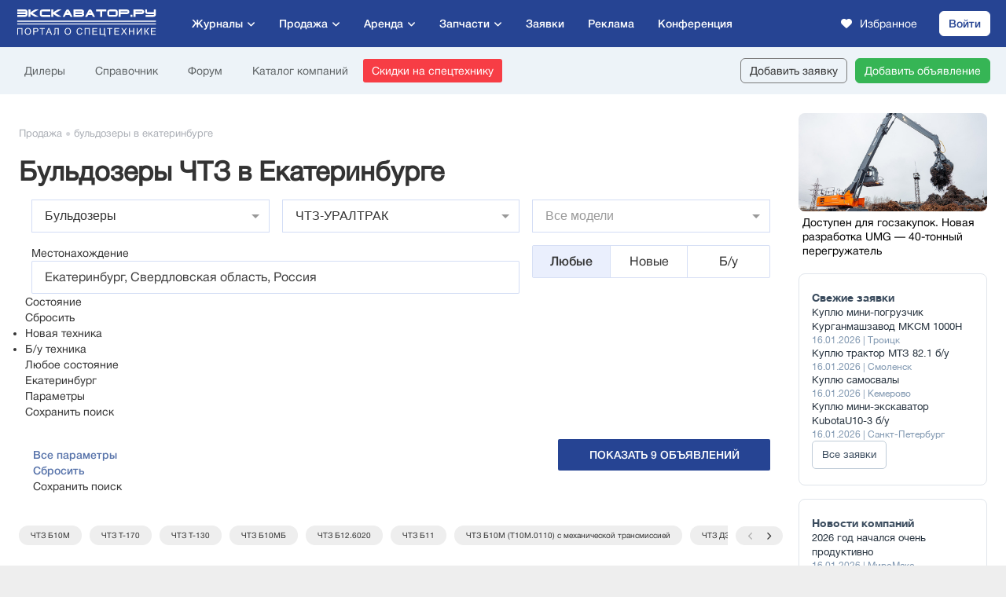

--- FILE ---
content_type: text/css
request_url: https://exkavator.ru/css/_main2017/login-media.css?__t=202601190303
body_size: 85
content:
@media only screen and (max-width : 480px) {
    .login-form-form { padding-left:0px; }
    .login-form-line .tit { padding:12px 0px 0px 20px; width:95px; }
    .login-form-line .inp { margin-left:95px; }
    .login-form-remember { padding:17px 0px 0px 95px; }
    .login-form-forgot { margin:40px 0px 0px 97px; padding:0px; z-index:1; }
    .login-form-submit { padding:33px 0px 0px 95px; }
    .login-form-reg { padding:8px 0px 0px 95px; }
}


--- FILE ---
content_type: text/css
request_url: https://exkavator.ru/assets/css/components/header.css?__t=202601190303
body_size: 2785
content:
.eru-header {
    min-height: 60px;
    position: -webkit-sticky; /* Safari */
    position: sticky;
    top: -60px;
    z-index: 105;
}

.eru-header__primary {
    background: #264493;
    position: -webkit-sticky; /* Safari */
    position: sticky;
    top: 0;
}

.eru-header__primary--container {
    max-width: var(--breakpoint-xl);
    height: 60px;
    margin: 0 auto;
    display: flex;
    align-items: center;
    position: relative;
}

.eru-header__secondary {
    background: #edf3f8;
}

.eru-header__secondary--container {
    max-width: var(--breakpoint-xl);
    height: 60px;
    margin: 0 auto;
    display: flex;
    align-items: center;
}

.eru-header-logo {
    display: flex;
    margin-left: 15px;
    width: 190px;
    height: 42px;
    justify-content: center;
    align-items: center;
}
.eru-header-logo a { display:block; text-indent:-99999px; width:180px; height:48px; background:url(https://exkavator.ru/images/logo.svg) 50% 50% no-repeat; background-size:178px 42px; }

.eru-header-logo__link,
.eru-header-logo__img {
    display: block;
}

.e-header__primary--container .menu-main {
    margin: 0 auto 0 20px;
}

.eru-header__primary--right {
    margin: 0 20px 0 auto;
}

.eru-header__primary--right {
    display: flex;
    align-items: center;
}

.eru-header__login-button {
    font-family: var(--font-medium);
    padding: 0 20px;
    margin-left: 20px;
}

.eru-header__login-button:hover {
    border-color: #f8bd00;
    background-color: #f8bd00;
    animation-name: pulse;
    animation-duration: .2s;
}

.eru-header__login-button.eru-button__yellow {
    /*border-color: #f8bd00;*/
    /*background-color: #f8bd00;*/
    /*color: #fff;*/
    border-color: #fff;
    background-color: #fff;
    color: #264493;
}

.eru-header__login-button.eru-button__yellow:hover {
    /*border-color: #f8a300;*/
    /*background-color: #f8a300;*/
    /*color: #fff;*/
    border-color: #ebf3f7;
    background-color: #ebf3f7;
    color: #264493;
}

.eru-header__user-button {
    display: flex;
    align-items: center;
    color: #fff !important;
    text-decoration: none;
    font-size: 14px;
    line-height: 32px;
    padding: 0 8px;
    border-radius: 6px;
    margin-left: 8px;
    position: relative;
}

.eru-header__user-button:hover {
    color: #fff;
    animation-name: pulse;
    animation-duration: .2s;
    text-decoration: none;
}

.eru-header__user-button--label {
    margin-left: 10px;
}
/*
.eru-header__user-button--count {
    display: flex;
    justify-content: center;
    align-items: center;
    left: -3px;
    top: -3px;
    position: absolute;
    min-width: 16px;
    padding: 0 3px;
    height: 16px;
    background: #ff4240;
    font-family: var(--font-medium);
    border-radius: 8px;
    text-align: center;
    font-size: 11px;
    line-height: 14px;
    font-style: normal;
    text-decoration: none;
    color: #fff;
    animation: zoomInDown;
    animation-duration: 1s;
}
*/
.eru-header__user-button--count {
    font-size: 0;
    width: 10px;
    height: 10px;
    border-radius: 5px;
    position: absolute;
    background: #ff4240;
    left: 16px;
    top: 7px;
    animation: eru-header__user-button--count--blinker .3s linear 10;
}

@keyframes eru-header__user-button--count--blinker {
    50% {
        opacity: 0;
    }
}

.eru-header__primary .header-auth-butt {
    display: block;
    width: 34px;
    height: 34px;
    margin-left: 20px;
    opacity: 1;
    position: relative;
}

.eru-header__primary .header-auth-butt span.img {
    display: block;
    width: 34px;
    height: 34px;
    background-color: #fff;
    background-position: center center;
    background-repeat: no-repeat;
    background-size: contain;
    border-radius: 17px;
    cursor: pointer;
}

.eru-header__primary .header-auth-butt span.img-border {
    background-color: #fff;
}

.eru-header__primary .header-auth-butt:hover {
    animation-name: pulse;
    animation-duration: .2s;
}
.eru-header__primary .header-auth-butt:hover,
body[submenu-opened] .eru-header__primary .header-auth-butt {
    opacity: .85;
}

.main-header-mobile-hamburger-butt {
    display: none;
    float: left;
    width: 48px;
    height: 48px;
    background: url([data-uri]) 50% 50% no-repeat;
    margin-left: 4px;
    cursor: pointer;
}

body[submenu-opened] .main-header-mobile-hamburger-butt {
    background-color: #003172;
}
body[submenu-opened] .main-header-mobile-hamburger-butt::before {
    content: '✕';
    display: block;
    font-size: 30px;
    font-weight: 1000;
}

.main-header-mobile-hamburger-butt-lvl2 {
    display: none;
    align-items: center;
    justify-content: center;
    position: absolute;
    z-index: 102;
    background: #003172;
    color: #fff;
    width: 48px;
    height: 48px;
    left: 4px;
    cursor: pointer;
    font-size: 19px;
}
body[submenu-opened] .main-header-mobile-hamburger-butt-lvl2 {
    transition: transform .25s;
    transform: translateX(-120%);
}
body[submenu-opened-lvl2] .main-header-mobile-hamburger-butt-lvl2 {
    transform: translateX(0);
}

@media(min-width:1024px) {

    .eru-header__user-button:hover {
        background-color: #003172;
    }

    body.brand-body-show .eru-header__user-button {
        padding: 0 10px;
    }
    body.brand-body-show .eru-header__user-button--label {
        font-size: 0;
        margin: 0;
    }

}

@media(max-width:1200px) {
    .eru-header__user-button--label {
        font-size: 0;
        margin: 0;
    }
}

@media(max-width:1024px) {
    .eru-header-logo a {background-size: 170px 42px; background-position-y: 5px;}

    .eru-header {
        min-height: 48px;
    }
    .main-header-mobile-hamburger-butt {
        display: block;
    }

    .eru-header__secondary {
        display: none;
    }

    .eru-header {
        top: 0;
    }

    .eru-header__primary--container {
        height: 48px;
    }

    .eru-header__primary--right {
        margin-right: 10px;
    }

    .eru-header__primary .header-auth-butt {
        margin-left: 10px;
    }

    .eru-header-logo {
        width: 172px;
        margin-left: 2px;
    }
    .eru-header-logo__img {
        height: 38px;
        width: auto;
    }

    .eru-header__primary .header-auth-butt:hover,
    body[submenu-opened] .eru-header__primary .header-auth-butt {
        opacity: 1;
    }

    body[submenu-opened] .main-header-mobile-hamburger-butt {
        display: flex;
        justify-content: center;
        align-items: center;
        background-image: none;
        background-color: #264493;
        color: #fff;
        line-height: 30px;
    }

    body[submenu-opened] {
        overflow: hidden;
    }

    body[submenu-opened] .main-header-mobile-hamburger-butt-lvl2 {
        display: flex;
    }

}

.main-content-404 { background:#e9effd url(//exkavator.ru/images/_main2017/404/bg-404.png) center bottom no-repeat; margin-bottom:-20px; }
.main-content-404 .page-404 { padding:0px 20px 350px 20px; min-height:500px; }
.main-content-404 .title-404 { font-size:160px; color:#d4dff3; text-align:center; padding:50px 0px 0px 0px; font-family: Helvetica, Arial, sans-serif; font-weight:bold; line-height:140px; }
.main-content-404 .sorry-404-tit { font-size:30px; text-align:center; padding:20px 0px 0px 0px; margin:0px auto; max-width:620px; }
.main-content-404 .sorry-404-txt { font-size:18px; text-align:center; padding:14px 0px 0px 0px; margin:0px auto; max-width:398px; }
.main-content-404 .search-404-txt { font-size:18px; text-align:center; padding:40px 0px 20px 0px; margin:0px auto; max-width:620px; }
.main-content-404 .search-404-txt a { text-decoration:none; }
.main-content-404 .search-404-form { max-width:624px; height:42px; margin:0px auto; position:relative; }
.main-content-404 .search-404-form .butt { position:absolute; right:0px; top:0px; }
.main-content-404 .search-404-form .butt input { width:180px; height:42px; color:#fff; text-align:center; font-size:12px; font-family: 'exkavatorrumedium', Helvetica, Arial, sans-serif; background:#f53f45; border:0px; text-transform:uppercase; border-radius:2px; line-height:41px; }
.main-content-404 .search-404-form .butt input:hover { background:#fb1312; }
.main-content-404 .search-404-form .inp { border:1px #d5dff4 solid; height:42px; margin-right:188px; background:#fff; position:relative; border-radius:2px; }
.main-content-404 .search-404-form .inp input { font-size: 16px; line-height: 20px; padding: 10px 12px; border: 0px; background: none; width: 100%; }
.main-content-404 .go-btn-404 { padding:60px 10px 40px 10px; }
.main-content-404 .go-btn-404 a { display:block; margin:0px auto; background:#f73e40; color:#fff; font-size:12px; height:42px; line-height:44px; text-align:center; width:240px; text-decoration:none; text-transform:uppercase; font-family: 'exkavatorrumedium', Helvetica, Arial, sans-serif; border-radius:2px; }
.main-content-404 .go-btn-404 a:hover { background:#fb1312; }


--- FILE ---
content_type: application/x-javascript
request_url: https://exkavator.ru/brandit/~zone=buldozery~mode=init~load=js
body_size: 223
content:
var _d = new Date();var _day = _d.getDate();_day = Math.ceil(_day) < 10 ? '0' + _day : '' + _day;var _month = _d.getMonth() + 1;_month = Math.ceil(_month) < 10 ? '0' + _month : '' + _month;var _year = _d.getFullYear() + '';var _hours = _d.getHours();_hours = Math.ceil(_hours) < 10 ? '0' + _hours : '' + _hours;var _minutes = _d.getMinutes(); _minutes = Math.ceil(_minutes) < 10 ? '0' + _minutes : '' + _minutes; var _seconds = _d.getSeconds(); _seconds = Math.ceil(_seconds) < 10 ? '0' + _seconds : '' + _seconds; var _dateStr = _year + _month + _day + _hours + _minutes + _seconds;document.write('<script type="text/javascript" src="//exkavator.ru/brandit/~zone=buldozery~mode=js~d=' + _dateStr + '"></script>');

--- FILE ---
content_type: text/javascript
request_url: https://exkavator.ru/libs/jquery-inputmask/inputmask/phone-codes/phone-ru.min.js
body_size: 31506
content:
/*!
* phone-codes/phone-ru.min.js
* https://github.com/RobinHerbots/Inputmask
* Copyright (c) 2010 - 2018 Robin Herbots
* Licensed under the MIT license (http://www.opensource.org/licenses/mit-license.php)
* Version: 4.0.0-beta.48
*/

!function(c){"function"==typeof define&&define.amd?define(["../inputmask"],c):"object"==typeof exports?module.exports=c(require("../inputmask")):c(window.Inputmask)}(function(c){return c.extendAliases({phoneru:{alias:"abstractphone",countrycode:"7",phoneCodes:[{mask:"+7 (301) ###-##-##",cc:"RU",cd:"Russia",region:"Бурятия",city:"",operator:"",desc:""},{mask:"+7 (3012) ##-##-##",cc:"RU",cd:"Russia",region:"Бурятия",city:"Улан-Удэ",operator:"",desc:""},{mask:"+7 (30130) #-##-##",cc:"RU",cd:"Russia",region:"Бурятия",city:["Нижнеангарск","Северобайкальск"],operator:"",desc:""},{mask:"+7 (30131) #-##-##",cc:"RU",cd:"Russia",region:"Бурятия",city:"Баргузин",operator:"",desc:""},{mask:"+7 (30132) #-##-##",cc:"RU",cd:"Russia",region:"Бурятия",city:"Таксимо",operator:"",desc:""},{mask:"+7 (30133) #-##-##",cc:"RU",cd:"Russia",region:"Бурятия",city:"Бичура",operator:"",desc:""},{mask:"+7 (30134) #-##-##",cc:"RU",cd:"Russia",region:"Бурятия",city:"Петропавловка",operator:"",desc:""},{mask:"+7 (30135) #-##-##",cc:"RU",cd:"Russia",region:"Бурятия",city:"Сосново-Озёрское",operator:"",desc:""},{mask:"+7 (30136) #-##-##",cc:"RU",cd:"Russia",region:"Бурятия",city:"Заиграево",operator:"",desc:""},{mask:"+7 (30137) #-##-##",cc:"RU",cd:"Russia",region:"Бурятия",city:"Закаменск",operator:"",desc:""},{mask:"+7 (30138) #-##-##",cc:"RU",cd:"Russia",region:"Бурятия",city:"Кабанск",operator:"",desc:""},{mask:"+7 (30140) #-##-##",cc:"RU",cd:"Russia",region:"Бурятия",city:"Иволгинск",operator:"",desc:""},{mask:"+7 (30141) #-##-##",cc:"RU",cd:"Russia",region:"Бурятия",city:"Кижинга",operator:"",desc:""},{mask:"+7 (30142) #-##-##",cc:"RU",cd:"Russia",region:"Бурятия",city:"Кяхта",operator:"",desc:""},{mask:"+7 (30143) #-##-##",cc:"RU",cd:"Russia",region:"Бурятия",city:"Мухоршибирь",operator:"",desc:""},{mask:"+7 (30144) #-##-##",cc:"RU",cd:"Russia",region:"Бурятия",city:"Турунтаево",operator:"",desc:""},{mask:"+7 (30145) #-##-##",cc:"RU",cd:"Russia",region:"Бурятия",city:"Гусиноозёрск",operator:"",desc:""},{mask:"+7 (30146) #-##-##",cc:"RU",cd:"Russia",region:"Бурятия",city:"Тарбагатай",operator:"",desc:""},{mask:"+7 (30147) #-##-##",cc:"RU",cd:"Russia",region:"Бурятия",city:"Кырен",operator:"",desc:""},{mask:"+7 (30148) #-##-##",cc:"RU",cd:"Russia",region:"Бурятия",city:"Хоринск",operator:"",desc:""},{mask:"+7 (30149) #-##-##",cc:"RU",cd:"Russia",region:"Бурятия",city:"Курумкан",operator:"",desc:""},{mask:"+7 (30150) #-##-##",cc:"RU",cd:"Russia",region:"Бурятия",city:"Орлик",operator:"",desc:""},{mask:"+7 (30153) #-##-##",cc:"RU",cd:"Russia",region:"Бурятия",city:"Багдарин",operator:"",desc:""},{mask:"+7 (302) ###-##-##",cc:"RU",cd:"Russia",region:"Забайкальский край",city:"",operator:"",desc:""},{mask:"+7 (3022) ##-##-##",cc:"RU",cd:"Russia",region:"Забайкальский край",city:"Чита",operator:"",desc:""},{mask:"+7 (30230) #-##-##",cc:"RU",cd:"Russia",region:"Забайкальский край",city:"Красный Чикой",operator:"",desc:""},{mask:"+7 (30231) #-##-##",cc:"RU",cd:"Russia",region:"Забайкальский край",city:"Акша",operator:"",desc:""},{mask:"+7 (30232) #-##-##",cc:"RU",cd:"Russia",region:"Забайкальский край",city:"Балей",operator:"",desc:""},{mask:"+7 (30233) #-##-##",cc:"RU",cd:"Russia",region:"Забайкальский край",city:"Борзя",operator:"",desc:""},{mask:"+7 (30234) #-##-##",cc:"RU",cd:"Russia",region:"Забайкальский край",city:"Карымское",operator:"",desc:""},{mask:"+7 (30235) #-##-##",cc:"RU",cd:"Russia",region:"Забайкальский край",city:"Кыра",operator:"",desc:""},{mask:"+7 (30236) #-##-##",cc:"RU",cd:"Russia",region:"Забайкальский край",city:"Петровск-Забайкальский",operator:"",desc:""},{mask:"+7 (30237) #-##-##",cc:"RU",cd:"Russia",region:"Забайкальский край",city:"Хилок",operator:"",desc:""},{mask:"+7 (30238) #-##-##",cc:"RU",cd:"Russia",region:"Забайкальский край",city:"Улёты",operator:"",desc:""},{mask:"+7 (30239) #-##-##",cc:"RU",cd:"Russia",region:"Забайкальский край",city:"Агинское",operator:"",desc:""},{mask:"+7 (30240) #-##-##",cc:"RU",cd:"Russia",region:"Забайкальский край",city:"Александровский Завод",operator:"",desc:""},{mask:"+7 (30241) #-##-##",cc:"RU",cd:"Russia",region:"Забайкальский край",city:"Могоча",operator:"",desc:""},{mask:"+7 (30242) #-##-##",cc:"RU",cd:"Russia",region:"Забайкальский край",city:"Нерчинск",operator:"",desc:""},{mask:"+7 (30243) #-##-##",cc:"RU",cd:"Russia",region:"Забайкальский край",city:"Приаргунск",operator:"",desc:""},{mask:"+7 (30244) #-##-##",cc:"RU",cd:"Russia",region:"Забайкальский край",city:"Шилка",operator:"",desc:""},{mask:"+7 (30245) #-##-##",cc:"RU",cd:"Russia",region:"Забайкальский край",city:"Краснокаменск",operator:"",desc:""},{mask:"+7 (30246) #-##-##",cc:"RU",cd:"Russia",region:"Забайкальский край",city:"Сретенск",operator:"",desc:""},{mask:"+7 (30247) #-##-##",cc:"RU",cd:"Russia",region:"Забайкальский край",city:"Газимурский Завод",operator:"",desc:""},{mask:"+7 (30248) #-##-##",cc:"RU",cd:"Russia",region:"Забайкальский край",city:"Нерчинский Завод",operator:"",desc:""},{mask:"+7 (30249) #-##-##",cc:"RU",cd:"Russia",region:"Забайкальский край",city:"Калга",operator:"",desc:""},{mask:"+7 (30251) #-##-##",cc:"RU",cd:"Russia",region:"Забайкальский край",city:"Забайкальск",operator:"",desc:""},{mask:"+7 (30252) #-##-##",cc:"RU",cd:"Russia",region:"Забайкальский край",city:"Нижний Цасучей",operator:"",desc:""},{mask:"+7 (30253) #-##-##",cc:"RU",cd:"Russia",region:"Забайкальский край",city:"Оловянная",operator:"",desc:""},{mask:"+7 (30255) #-##-##",cc:"RU",cd:"Russia",region:"Забайкальский край",city:"Могойтуй",operator:"",desc:""},{mask:"+7 (30256) #-##-##",cc:"RU",cd:"Russia",region:"Забайкальский край",city:"Дульдурга",operator:"",desc:""},{mask:"+7 (30257) #-##-##",cc:"RU",cd:"Russia",region:"Забайкальский край",city:"Горный",operator:"",desc:""},{mask:"+7 (30261) #-##-##",cc:"RU",cd:"Russia",region:"Забайкальский край",city:["Калар","Чара"],operator:"",desc:""},{mask:"+7 (30262) #-##-##",cc:"RU",cd:"Russia",region:"Забайкальский край",city:"Первомайский",operator:"",desc:""},{mask:"+7 (30264) #-##-##",cc:"RU",cd:"Russia",region:"Забайкальский край",city:"Верх-Усугли",operator:"",desc:""},{mask:"+7 (30265) #-##-##",cc:"RU",cd:"Russia",region:"Забайкальский край",city:"Чернышевск",operator:"",desc:""},{mask:"+7 (30266) #-##-##",cc:"RU",cd:"Russia",region:"Забайкальский край",city:"Шелопугино",operator:"",desc:""},{mask:"+7 (341) ###-##-##",cc:"RU",cd:"Russia",region:"Удмуртская Республика",city:"",operator:"",desc:""},{mask:"+7 (3412) ##-##-##",cc:"RU",cd:"Russia",region:"Удмуртская Республика",city:"Ижевск",operator:"",desc:""},{mask:"+7 (34126) #-##-##",cc:"RU",cd:"Russia",region:"Удмуртская Республика",city:"Завьялово",operator:"",desc:""},{mask:"+7 (34130) #-##-##",cc:"RU",cd:"Russia",region:"Удмуртская Республика",city:"Ува",operator:"",desc:""},{mask:"+7 (34132) #-##-##",cc:"RU",cd:"Russia",region:"Удмуртская Республика",city:"Каракулино",operator:"",desc:""},{mask:"+7 (34133) #-##-##",cc:"RU",cd:"Russia",region:"Удмуртская Республика",city:"Киясово",operator:"",desc:""},{mask:"+7 (34134) #-##-##",cc:"RU",cd:"Russia",region:"Удмуртская Республика",city:"Игра",operator:"",desc:""},{mask:"+7 (34136) #-##-##",cc:"RU",cd:"Russia",region:"Удмуртская Республика",city:"Шаркан",operator:"",desc:""},{mask:"+7 (34138) #-##-##",cc:"RU",cd:"Russia",region:"Удмуртская Республика",city:"Малая Пурга",operator:"",desc:""},{mask:"+7 (34139) #-##-##",cc:"RU",cd:"Russia",region:"Удмуртская Республика",city:"Можга",operator:"",desc:""},{mask:"+7 (34141) #-##-##",cc:"RU",cd:"Russia",region:"Удмуртская Республика",city:"Глазов",operator:"",desc:""},{mask:"+7 (34145) #-##-##",cc:"RU",cd:"Russia",region:"Удмуртская Республика",city:"Воткинск",operator:"",desc:""},{mask:"+7 (34147) #-##-##",cc:"RU",cd:"Russia",region:"Удмуртская Республика",city:"Сарапул",operator:"",desc:""},{mask:"+7 (34150) #-##-##",cc:"RU",cd:"Russia",region:"Удмуртская Республика",city:"Алнаши",operator:"",desc:""},{mask:"+7 (34151) #-##-##",cc:"RU",cd:"Russia",region:"Удмуртская Республика",city:"Дебёсы",operator:"",desc:""},{mask:"+7 (34152) #-##-##",cc:"RU",cd:"Russia",region:"Удмуртская Республика",city:"Сюмси",operator:"",desc:""},{mask:"+7 (34153) #-##-##",cc:"RU",cd:"Russia",region:"Удмуртская Республика",city:"Камбарка",operator:"",desc:""},{mask:"+7 (34154) #-##-##",cc:"RU",cd:"Russia",region:"Удмуртская Республика",city:"Кизнер",operator:"",desc:""},{mask:"+7 (34155) #-##-##",cc:"RU",cd:"Russia",region:"Удмуртская Республика",city:"Вавож",operator:"",desc:""},{mask:"+7 (34157) #-##-##",cc:"RU",cd:"Russia",region:"Удмуртская Республика",city:"Яр",operator:"",desc:""},{mask:"+7 (34158) #-##-##",cc:"RU",cd:"Russia",region:"Удмуртская Республика",city:"Кез",operator:"",desc:""},{mask:"+7 (34159) #-##-##",cc:"RU",cd:"Russia",region:"Удмуртская Республика",city:"Селты",operator:"",desc:""},{mask:"+7 (34161) #-##-##",cc:"RU",cd:"Russia",region:"Удмуртская Республика",city:"Юкаменское",operator:"",desc:""},{mask:"+7 (34162) #-##-##",cc:"RU",cd:"Russia",region:"Удмуртская Республика",city:"Якшур-Бодья",operator:"",desc:""},{mask:"+7 (34163) #-##-##",cc:"RU",cd:"Russia",region:"Удмуртская Республика",city:"Грахово",operator:"",desc:""},{mask:"+7 (34164) #-##-##",cc:"RU",cd:"Russia",region:"Удмуртская Республика",city:"Красногорское",operator:"",desc:""},{mask:"+7 (34166) #-##-##",cc:"RU",cd:"Russia",region:"Удмуртская Республика",city:"Балезино",operator:"",desc:""},{mask:"+7 (342) ###-##-##",cc:"RU",cd:"Russia",region:"Пермский край",city:"",operator:"",desc:""},{mask:"+7 (342)2##-##-##",cc:"RU",cd:"Russia",region:"Пермский край",city:"Пермь",operator:"",desc:""},{mask:"+7 (342)3##-##-##",cc:"RU",cd:"Russia",region:"Пермский край",city:"Пермь",operator:"",desc:""},{mask:"+7 (3424)2#-##-##",cc:"RU",cd:"Russia",region:"Пермский край",city:"Березники",operator:"",desc:""},{mask:"+7 (34240) #-##-##",cc:"RU",cd:"Russia",region:"Пермский край",city:"Чердынь",operator:"",desc:""},{mask:"+7 (34241) #-##-##",cc:"RU",cd:"Russia",region:"Пермский край",city:"Чайковский",operator:"",desc:""},{mask:"+7 (34243) #-##-##",cc:"RU",cd:"Russia",region:"Пермский край",city:"Красновишерск",operator:"",desc:""},{mask:"+7 (34244) #-##-##",cc:"RU",cd:"Russia",region:"Пермский край",city:"Усолье",operator:"",desc:""},{mask:"+7 (34245) #-##-##",cc:"RU",cd:"Russia",region:"Пермский край",city:"Гайны",operator:"",desc:""},{mask:"+7 (34246) #-##-##",cc:"RU",cd:"Russia",region:"Пермский край",city:"Юсьва",operator:"",desc:""},{mask:"+7 (34248) #-##-##",cc:"RU",cd:"Russia",region:"Пермский край",city:"Губаха",operator:"",desc:""},{mask:"+7 (34249) #-##-##",cc:"RU",cd:"Russia",region:"Пермский край",city:"Лысьва",operator:"",desc:""},{mask:"+7 (34250) #-##-##",cc:"RU",cd:"Russia",region:"Пермский край",city:"Гремячинск",operator:"",desc:""},{mask:"+7 (34251) #-##-##",cc:"RU",cd:"Russia",region:"Пермский край",city:"Березовка",operator:"",desc:""},{mask:"+7 (34252) #-##-##",cc:"RU",cd:"Russia",region:"Пермский край",city:"Усть-Кишерть",operator:"",desc:""},{mask:"+7 (34253) #-##-##",cc:"RU",cd:"Russia",region:"Пермский край",city:"Соликамск",operator:"",desc:""},{mask:"+7 (34254) #-##-##",cc:"RU",cd:"Russia",region:"Пермский край",city:"Верещагино",operator:"",desc:""},{mask:"+7 (34255) #-##-##",cc:"RU",cd:"Russia",region:"Пермский край",city:"Кизел",operator:"",desc:""},{mask:"+7 (34256) #-##-##",cc:"RU",cd:"Russia",region:"Пермский край",city:"Чусовой",operator:"",desc:""},{mask:"+7 (34257) #-##-##",cc:"RU",cd:"Russia",region:"Пермский край",city:"Большая Соснова",operator:"",desc:""},{mask:"+7 (34258) #-##-##",cc:"RU",cd:"Russia",region:"Пермский край",city:"Орда",operator:"",desc:""},{mask:"+7 (34259) #-##-##",cc:"RU",cd:"Russia",region:"Пермский край",city:"Уинское",operator:"",desc:""},{mask:"+7 (34260) #-##-##",cc:"RU",cd:"Russia",region:"Пермский край",city:"Кудымкар",operator:"",desc:""},{mask:"+7 (34261) #-##-##",cc:"RU",cd:"Russia",region:"Пермский край",city:"Чернушка",operator:"",desc:""},{mask:"+7 (34262) #-##-##",cc:"RU",cd:"Russia",region:"Пермский край",city:"Куеда",operator:"",desc:""},{mask:"+7 (34263) #-##-##",cc:"RU",cd:"Russia",region:"Пермский край",city:"Звёздный",operator:"",desc:""},{mask:"+7 (34265) #-##-##",cc:"RU",cd:"Russia",region:"Пермский край",city:"Добрянка",operator:"",desc:""},{mask:"+7 (34266) #-##-##",cc:"RU",cd:"Russia",region:"Пермский край",city:"Октябрьский",operator:"",desc:""},{mask:"+7 (34268) #-##-##",cc:"RU",cd:"Russia",region:"Пермский край",city:"Частые",operator:"",desc:""},{mask:"+7 (34269) #-##-##",cc:"RU",cd:"Russia",region:"Пермский край",city:"Горнозаводск",operator:"",desc:""},{mask:"+7 (34271) #-##-##",cc:"RU",cd:"Russia",region:"Пермский край",city:"Кунгур",operator:"",desc:""},{mask:"+7 (34272) #-##-##",cc:"RU",cd:"Russia",region:"Пермский край",city:"Нытва",operator:"",desc:""},{mask:"+7 (34273) #-##-##",cc:"RU",cd:"Russia",region:"Пермский край",city:"Краснокамск",operator:"",desc:""},{mask:"+7 (34274) #-##-##",cc:"RU",cd:"Russia",region:"Пермский край",city:"Александровск",operator:"",desc:""},{mask:"+7 (34275) #-##-##",cc:"RU",cd:"Russia",region:"Пермский край",city:"Суксун",operator:"",desc:""},{mask:"+7 (34276) #-##-##",cc:"RU",cd:"Russia",region:"Пермский край",city:"Ильинский",operator:"",desc:""},{mask:"+7 (34277) #-##-##",cc:"RU",cd:"Russia",region:"Пермский край",city:"Сива",operator:"",desc:""},{mask:"+7 (34278) #-##-##",cc:"RU",cd:"Russia",region:"Пермский край",city:"Очер",operator:"",desc:""},{mask:"+7 (34279) #-##-##",cc:"RU",cd:"Russia",region:"Пермский край",city:"Оханск",operator:"",desc:""},{mask:"+7 (34291) #-##-##",cc:"RU",cd:"Russia",region:"Пермский край",city:"Оса",operator:"",desc:""},{mask:"+7 (34292) #-##-##",cc:"RU",cd:"Russia",region:"Пермский край",city:"Барда",operator:"",desc:""},{mask:"+7 (34293) #-##-##",cc:"RU",cd:"Russia",region:"Пермский край",city:"Кочёво",operator:"",desc:""},{mask:"+7 (34294) #-##-##",cc:"RU",cd:"Russia",region:"Пермский край",city:"Юрла",operator:"",desc:""},{mask:"+7 (34296) #-##-##",cc:"RU",cd:"Russia",region:"Пермский край",city:"Елово",operator:"",desc:""},{mask:"+7 (34297) #-##-##",cc:"RU",cd:"Russia",region:"Пермский край",city:"Карагай",operator:"",desc:""},{mask:"+7 (34298) #-##-##",cc:"RU",cd:"Russia",region:"Пермский край",city:"Коса",operator:"",desc:""},{mask:"+7 (343) ###-##-##",cc:"RU",cd:"Russia",region:"Свердловская область",city:"",operator:"",desc:""},{mask:"+7 (343)2##-##-##",cc:"RU",cd:"Russia",region:"Свердловская область",city:"Екатеринбург",operator:"",desc:""},{mask:"+7 (343)3##-##-##",cc:"RU",cd:"Russia",region:"Свердловская область",city:"Екатеринбург",operator:"",desc:""},{mask:"+7 (34341) #-##-##",cc:"RU",cd:"Russia",region:"Свердловская область",city:"Качканар",operator:"",desc:""},{mask:"+7 (34342)2-##-##",cc:"RU",cd:"Russia",region:"Свердловская область",city:"Нижняя Тура",operator:"",desc:""},{mask:"+7 (34342)3-##-##",cc:"RU",cd:"Russia",region:"Свердловская область",city:"Лесной",operator:"",desc:""},{mask:"+7 (34342)5-##-##",cc:"RU",cd:"Russia",region:"Свердловская область",city:"Лесной",operator:"",desc:""},{mask:"+7 (34342)6-##-##",cc:"RU",cd:"Russia",region:"Свердловская область",city:"Лесной",operator:"",desc:""},{mask:"+7 (34343) #-##-##",cc:"RU",cd:"Russia",region:"Свердловская область",city:"Красноуральск",operator:"",desc:""},{mask:"+7 (34344) #-##-##",cc:"RU",cd:"Russia",region:"Свердловская область",city:"Кушва",operator:"",desc:""},{mask:"+7 (34345) #-##-##",cc:"RU",cd:"Russia",region:"Свердловская область",city:"Верхняя Салда",operator:"",desc:""},{mask:"+7 (34346) #-##-##",cc:"RU",cd:"Russia",region:"Свердловская область",city:"Алапаевск",operator:"",desc:""},{mask:"+7 (34347) #-##-##",cc:"RU",cd:"Russia",region:"Свердловская область",city:"Таборы",operator:"",desc:""},{mask:"+7 (34349) #-##-##",cc:"RU",cd:"Russia",region:"Свердловская область",city:"Туринск",operator:"",desc:""},{mask:"+7 (3435) ##-##-##",cc:"RU",cd:"Russia",region:"Свердловская область",city:"Нижний Тагил",operator:"",desc:""},{mask:"+7 (34350) #-##-##",cc:"RU",cd:"Russia",region:"Свердловская область",city:"Полевской",operator:"",desc:""},{mask:"+7 (34355) #-##-##",cc:"RU",cd:"Russia",region:"Свердловская область",city:"Ирбит",operator:"",desc:""},{mask:"+7 (34356) #-##-##",cc:"RU",cd:"Russia",region:"Свердловская область",city:"Невьянск",operator:"",desc:""},{mask:"+7 (34357) #-##-##",cc:"RU",cd:"Russia",region:"Свердловская область",city:"Кировград",operator:"",desc:""},{mask:"+7 (34358) #-##-##",cc:"RU",cd:"Russia",region:"Свердловская область",city:"Шаля",operator:"",desc:""},{mask:"+7 (34360) #-##-##",cc:"RU",cd:"Russia",region:"Свердловская область",city:"Тавда",operator:"",desc:""},{mask:"+7 (34361) #-##-##",cc:"RU",cd:"Russia",region:"Свердловская область",city:"Туринская Слобода",operator:"",desc:""},{mask:"+7 (34362) #-##-##",cc:"RU",cd:"Russia",region:"Свердловская область",city:"Байкалово",operator:"",desc:""},{mask:"+7 (34363) #-##-##",cc:"RU",cd:"Russia",region:"Свердловская область",city:"Артемовский",operator:"",desc:""},{mask:"+7 (34364) #-##-##",cc:"RU",cd:"Russia",region:"Свердловская область",city:"Реж",operator:"",desc:""},{mask:"+7 (34365) #-##-##",cc:"RU",cd:"Russia",region:"Свердловская область",city:"Асбест",operator:"",desc:""},{mask:"+7 (34367) #-##-##",cc:"RU",cd:"Russia",region:"Свердловская область",city:"Тугулым",operator:"",desc:""},{mask:"+7 (34368) #-##-##",cc:"RU",cd:"Russia",region:"Свердловская область",city:"Верхняя Пышма",operator:"",desc:""},{mask:"+7 (34369) #-##-##",cc:"RU",cd:"Russia",region:"Свердловская область",city:"Берёзовский",operator:"",desc:""},{mask:"+7 (34370) #-##-##",cc:"RU",cd:"Russia",region:"Свердловская область",city:"Новоуральск",operator:"",desc:""},{mask:"+7 (34371) #-##-##",cc:"RU",cd:"Russia",region:"Свердловская область",city:"Талица",operator:"",desc:""},{mask:"+7 (34372) #-##-##",cc:"RU",cd:"Russia",region:"Свердловская область",city:"Пышма",operator:"",desc:""},{mask:"+7 (34373) #-##-##",cc:"RU",cd:"Russia",region:"Свердловская область",city:"Сухой Лог",operator:"",desc:""},{mask:"+7 (34374) #-##-##",cc:"RU",cd:"Russia",region:"Свердловская область",city:"Сысерть",operator:"",desc:""},{mask:"+7 (34375) #-##-##",cc:"RU",cd:"Russia",region:"Свердловская область",city:"Камышлов",operator:"",desc:""},{mask:"+7 (34376) #-##-##",cc:"RU",cd:"Russia",region:"Свердловская область",city:"Богданович",operator:"",desc:""},{mask:"+7 (34377) #-##-##",cc:"RU",cd:"Russia",region:"Свердловская область",city:"Белоярский",operator:"",desc:""},{mask:"+7 (34380) #-##-##",cc:"RU",cd:"Russia",region:"Свердловская область",city:"Североуральск",operator:"",desc:""},{mask:"+7 (34383) #-##-##",cc:"RU",cd:"Russia",region:"Свердловская область",city:"Карпинск",operator:"",desc:""},{mask:"+7 (34383)5-##-##",cc:"RU",cd:"Russia",region:"Свердловская область",city:"Волчанск",operator:"",desc:""},{mask:"+7 (34384) #-##-##",cc:"RU",cd:"Russia",region:"Свердловская область",city:"Краснотурьинск",operator:"",desc:""},{mask:"+7 (34385) #-##-##",cc:"RU",cd:"Russia",region:"Свердловская область",city:"Серов",operator:"",desc:""},{mask:"+7 (34386) #-##-##",cc:"RU",cd:"Russia",region:"Свердловская область",city:"Ивдель",operator:"",desc:""},{mask:"+7 (34387) #-##-##",cc:"RU",cd:"Russia",region:"Свердловская область",city:"Гари",operator:"",desc:""},{mask:"+7 (34388) #-##-##",cc:"RU",cd:"Russia",region:"Свердловская область",city:"Новая Ляля",operator:"",desc:""},{mask:"+7 (34389) #-##-##",cc:"RU",cd:"Russia",region:"Свердловская область",city:"Верхотурье",operator:"",desc:""},{mask:"+7 (3439)2#-##-##",cc:"RU",cd:"Russia",region:"Свердловская область",city:"Первоуральск",operator:"",desc:""},{mask:"+7 (3439)3#-##-##",cc:"RU",cd:"Russia",region:"Свердловская область",city:"Каменск-Уральский",operator:"",desc:""},{mask:"+7 (3439)54-##-##",cc:"RU",cd:"Russia",region:"Свердловская область",city:"Каменск-Уральский",operator:"",desc:""},{mask:"+7 (3439)6#-##-##",cc:"RU",cd:"Russia",region:"Свердловская область",city:"Первоуральск",operator:"",desc:""},{mask:"+7 (34391) #-##-##",cc:"RU",cd:"Russia",region:"Свердловская область",city:"Ачит",operator:"",desc:""},{mask:"+7 (34394) #-##-##",cc:"RU",cd:"Russia",region:"Свердловская область",city:"Красноуфимск",operator:"",desc:""},{mask:"+7 (34395) #-##-##",cc:"RU",cd:"Russia",region:"Свердловская область",city:"Арти",operator:"",desc:""},{mask:"+7 (34397) #-##-##",cc:"RU",cd:"Russia",region:"Свердловская область",city:"Ревда",operator:"",desc:""},{mask:"+7 (34398) #-##-##",cc:"RU",cd:"Russia",region:"Свердловская область",city:"Нижние Серги",operator:"",desc:""},{mask:"+7 (345) ###-##-##",cc:"RU",cd:"Russia",region:"Тюменская область",city:"",operator:"",desc:""},{mask:"+7 (3452) ##-##-##",cc:"RU",cd:"Russia",region:"Тюменская область",city:"Тюмень",operator:"",desc:""},{mask:"+7 (34531) #-##-##",cc:"RU",cd:"Russia",region:"Тюменская область",city:"Ярково",operator:"",desc:""},{mask:"+7 (34533) #-##-##",cc:"RU",cd:"Russia",region:"Тюменская область",city:"Нижняя Тавда",operator:"",desc:""},{mask:"+7 (34535) #-##-##",cc:"RU",cd:"Russia",region:"Тюменская область",city:"Ялуторовск",operator:"",desc:""},{mask:"+7 (34537) #-##-##",cc:"RU",cd:"Russia",region:"Тюменская область",city:"Исетское",operator:"",desc:""},{mask:"+7 (34539) #-##-##",cc:"RU",cd:"Russia",region:"Тюменская область",city:"Вагай",operator:"",desc:""},{mask:"+7 (34541) #-##-##",cc:"RU",cd:"Russia",region:"Тюменская область",city:"Упорово",operator:"",desc:""},{mask:"+7 (34542) #-##-##",cc:"RU",cd:"Russia",region:"Тюменская область",city:"Заводоуковск",operator:"",desc:""},{mask:"+7 (34543) #-##-##",cc:"RU",cd:"Russia",region:"Тюменская область",city:"Юргинское",operator:"",desc:""},{mask:"+7 (34544) #-##-##",cc:"RU",cd:"Russia",region:"Тюменская область",city:"Омутинское",operator:"",desc:""},{mask:"+7 (34545) #-##-##",cc:"RU",cd:"Russia",region:"Тюменская область",city:"Аромашево",operator:"",desc:""},{mask:"+7 (34546) #-##-##",cc:"RU",cd:"Russia",region:"Тюменская область",city:"Голышманово",operator:"",desc:""},{mask:"+7 (34547) #-##-##",cc:"RU",cd:"Russia",region:"Тюменская область",city:"Армизонское",operator:"",desc:""},{mask:"+7 (34550) #-##-##",cc:"RU",cd:"Russia",region:"Тюменская область",city:"Большое Сорокино",operator:"",desc:""},{mask:"+7 (34551) #-##-##",cc:"RU",cd:"Russia",region:"Тюменская область",city:"Ишим",operator:"",desc:""},{mask:"+7 (34553) #-##-##",cc:"RU",cd:"Russia",region:"Тюменская область",city:"Казанское",operator:"",desc:""},{mask:"+7 (34554) #-##-##",cc:"RU",cd:"Russia",region:"Тюменская область",city:"Бердюжье",operator:"",desc:""},{mask:"+7 (34555) #-##-##",cc:"RU",cd:"Russia",region:"Тюменская область",city:"Сладково",operator:"",desc:""},{mask:"+7 (34556) #-##-##",cc:"RU",cd:"Russia",region:"Тюменская область",city:"Абатский",operator:"",desc:""},{mask:"+7 (34557) #-##-##",cc:"RU",cd:"Russia",region:"Тюменская область",city:"Викулово",operator:"",desc:""},{mask:"+7 (3456) ##-##-##",cc:"RU",cd:"Russia",region:"Тюменская область",city:"Тобольск",operator:"",desc:""},{mask:"+7 (34561) #-##-##",cc:"RU",cd:"Russia",region:"Тюменская область",city:"Уват",operator:"",desc:""},{mask:"+7 (346) ###-##-##",cc:"RU",cd:"Russia",region:"Ханты-Мансийский автономный округ",city:"",operator:"",desc:""},{mask:"+7 (3462) ##-##-##",cc:"RU",cd:"Russia",region:"Ханты-Мансийский автономный округ",city:"Сургут",operator:"",desc:""},{mask:"+7 (3463) ##-##-##",cc:"RU",cd:"Russia",region:"Ханты-Мансийский автономный округ",city:"Нефтеюганск",operator:"",desc:""},{mask:"+7 (34634) #-##-##",cc:"RU",cd:"Russia",region:"Ханты-Мансийский автономный округ",city:"Пыть-Ях",operator:"",desc:""},{mask:"+7 (34638) #-##-##",cc:"RU",cd:"Russia",region:"Ханты-Мансийский автономный округ",city:"Лянтор",operator:"",desc:""},{mask:"+7 (34643) #-##-##",cc:"RU",cd:"Russia",region:"Ханты-Мансийский автономный округ",city:"Мегион",operator:"",desc:""},{mask:"+7 (3466) ##-##-##",cc:"RU",cd:"Russia",region:"Ханты-Мансийский автономный округ",city:"Нижневартовск",operator:"",desc:""},{mask:"+7 (34667) #-##-##",cc:"RU",cd:"Russia",region:"Ханты-Мансийский автономный округ",city:"Когалым",operator:"",desc:""},{mask:"+7 (34668) #-##-##",cc:"RU",cd:"Russia",region:"Ханты-Мансийский автономный округ",city:"Радужный",operator:"",desc:""},{mask:"+7 (34669) #-##-##",cc:"RU",cd:"Russia",region:"Ханты-Мансийский автономный округ",city:"Лангепас",operator:"",desc:""},{mask:"+7 (34670) #-##-##",cc:"RU",cd:"Russia",region:"Ханты-Мансийский автономный округ",city:"Белоярский",operator:"",desc:""},{mask:"+7 (34672) #-##-##",cc:"RU",cd:"Russia",region:"Ханты-Мансийский автономный округ",city:"Нягань",operator:"",desc:""},{mask:"+7 (34673) #-##-##",cc:"RU",cd:"Russia",region:"Ханты-Мансийский автономный округ",city:"Ханты-Мансийск",operator:"",desc:""},{mask:"+7 (34674) #-##-##",cc:"RU",cd:"Russia",region:"Ханты-Мансийский автономный округ",city:"Берёзово",operator:"",desc:""},{mask:"+7 (34675) #-##-##",cc:"RU",cd:"Russia",region:"Ханты-Мансийский автономный округ",city:"Советский",operator:"",desc:""},{mask:"+7 (34676) #-##-##",cc:"RU",cd:"Russia",region:"Ханты-Мансийский автономный округ",city:"Урай",operator:"",desc:""},{mask:"+7 (34677) #-##-##",cc:"RU",cd:"Russia",region:"Ханты-Мансийский автономный округ",city:"Кондинское",operator:"",desc:""},{mask:"+7 (34678) #-##-##",cc:"RU",cd:"Russia",region:"Ханты-Мансийский автономный округ",city:"Октябрьское",operator:"",desc:""},{mask:"+7 (347) ###-##-##",cc:"RU",cd:"Russia",region:"Республика Башкортостан",city:"",operator:"",desc:""},{mask:"+7 (347)2##-##-##",cc:"RU",cd:"Russia",region:"Республика Башкортостан",city:"Уфа",operator:"",desc:""},{mask:"+7 (3473) ##-##-##",cc:"RU",cd:"Russia",region:"Республика Башкортостан",city:"Стерлитамак",operator:"",desc:""},{mask:"+7 (34731) #-##-##",cc:"RU",cd:"Russia",region:"Республика Башкортостан",city:"Агидель",operator:"",desc:""},{mask:"+7 (34739) #-##-##",cc:"RU",cd:"Russia",region:"Республика Башкортостан",city:"Стерлибашево",operator:"",desc:""},{mask:"+7 (34740) #-##-##",cc:"RU",cd:"Russia",region:"Республика Башкортостан",city:"Красноусольский",operator:"",desc:""},{mask:"+7 (34741) #-##-##",cc:"RU",cd:"Russia",region:"Республика Башкортостан",city:"Ермекеево",operator:"",desc:""},{mask:"+7 (34742) #-##-##",cc:"RU",cd:"Russia",region:"Республика Башкортостан",city:"Бакалы",operator:"",desc:""},{mask:"+7 (34743) #-##-##",cc:"RU",cd:"Russia",region:"Республика Башкортостан",city:"Бижбуляк",operator:"",desc:""},{mask:"+7 (34744) #-##-##",cc:"RU",cd:"Russia",region:"Республика Башкортостан",city:"Караидель",operator:"",desc:""},{mask:"+7 (34745) #-##-##",cc:"RU",cd:"Russia",region:"Республика Башкортостан",city:"Толбазы",operator:"",desc:""},{mask:"+7 (34746) #-##-##",cc:"RU",cd:"Russia",region:"Республика Башкортостан",city:"Фёдоровка",operator:"",desc:""},{mask:"+7 (34747) #-##-##",cc:"RU",cd:"Russia",region:"Республика Башкортостан",city:"Языково",operator:"",desc:""},{mask:"+7 (34748) #-##-##",cc:"RU",cd:"Russia",region:"Республика Башкортостан",city:"Верхние Киги",operator:"",desc:""},{mask:"+7 (34749) #-##-##",cc:"RU",cd:"Russia",region:"Республика Башкортостан",city:"Мишкино",operator:"",desc:""},{mask:"+7 (34750) #-##-##",cc:"RU",cd:"Russia",region:"Республика Башкортостан",city:"Новобелокатай",operator:"",desc:""},{mask:"+7 (34751) #-##-##",cc:"RU",cd:"Russia",region:"Республика Башкортостан",city:"Баймак",operator:"",desc:""},{mask:"+7 (34752) #-##-##",cc:"RU",cd:"Russia",region:"Республика Башкортостан",city:"Зилаир",operator:"",desc:""},{mask:"+7 (34753) #-##-##",cc:"RU",cd:"Russia",region:"Республика Башкортостан",city:"Старобалтачево",operator:"",desc:""},{mask:"+7 (34754) #-##-##",cc:"RU",cd:"Russia",region:"Республика Башкортостан",city:"Раевский",operator:"",desc:""},{mask:"+7 (34755) #-##-##",cc:"RU",cd:"Russia",region:"Республика Башкортостан",city:"Старосубхангулово",operator:"",desc:""},{mask:"+7 (34756) #-##-##",cc:"RU",cd:"Russia",region:"Республика Башкортостан",city:"Бураево",operator:"",desc:""},{mask:"+7 (34757) #-##-##",cc:"RU",cd:"Russia",region:"Республика Башкортостан",city:"Ермолаево",operator:"",desc:""},{mask:"+7 (34758) #-##-##",cc:"RU",cd:"Russia",region:"Республика Башкортостан",city:"Акъяр",operator:"",desc:""},{mask:"+7 (34759) #-##-##",cc:"RU",cd:"Russia",region:"Республика Башкортостан",city:"Николо-Березовка",operator:"",desc:""},{mask:"+7 (34760) #-##-##",cc:"RU",cd:"Russia",region:"Республика Башкортостан",city:"Янаул",operator:"",desc:""},{mask:"+7 (34761) #-##-##",cc:"RU",cd:"Russia",region:"Республика Башкортостан",city:"Кумертау",operator:"",desc:""},{mask:"+7 (34762) #-##-##",cc:"RU",cd:"Russia",region:"Республика Башкортостан",city:"Верхнеяркеево",operator:"",desc:""},{mask:"+7 (34763) #-##-##",cc:"RU",cd:"Russia",region:"Республика Башкортостан",city:"Салават",operator:"",desc:""},{mask:"+7 (34764) #-##-##",cc:"RU",cd:"Russia",region:"Республика Башкортостан",city:"Мелеуз",operator:"",desc:""},{mask:"+7 (34765) #-##-##",cc:"RU",cd:"Russia",region:"Республика Башкортостан",city:"Кармаскалы",operator:"",desc:""},{mask:"+7 (34766) #-##-##",cc:"RU",cd:"Russia",region:"Республика Башкортостан",city:"Благовещенск",operator:"",desc:""},{mask:"+7 (34767) #-##-##",cc:"RU",cd:"Russia",region:"Республика Башкортостан",city:"Октябрьский",operator:"",desc:""},{mask:"+7 (34768) #-##-##",cc:"RU",cd:"Russia",region:"Республика Башкортостан",city:"Давлеканово",operator:"",desc:""},{mask:"+7 (34769) #-##-##",cc:"RU",cd:"Russia",region:"Республика Башкортостан",city:"Шаран",operator:"",desc:""},{mask:"+7 (34770) #-##-##",cc:"RU",cd:"Russia",region:"Республика Башкортостан",city:"Большеустьикинское",operator:"",desc:""},{mask:"+7 (34771) #-##-##",cc:"RU",cd:"Russia",region:"Республика Башкортостан",city:"Аскино",operator:"",desc:""},{mask:"+7 (34772) #-##-##",cc:"RU",cd:"Russia",region:"Республика Башкортостан",city:"Аскарово",operator:"",desc:""},{mask:"+7 (34773) #-##-##",cc:"RU",cd:"Russia",region:"Республика Башкортостан",city:"Буздяк",operator:"",desc:""},{mask:"+7 (34774) #-##-##",cc:"RU",cd:"Russia",region:"Республика Башкортостан",city:"Архангельское",operator:"",desc:""},{mask:"+7 (34775) #-##-##",cc:"RU",cd:"Russia",region:"Республика Башкортостан",city:"Сибай",operator:"",desc:""},{mask:"+7 (34776) #-##-##",cc:"RU",cd:"Russia",region:"Республика Башкортостан",city:"Красная Горка",operator:"",desc:""},{mask:"+7 (34777) #-##-##",cc:"RU",cd:"Russia",region:"Республика Башкортостан",city:"Малояз",operator:"",desc:""},{mask:"+7 (34778) #-##-##",cc:"RU",cd:"Russia",region:"Республика Башкортостан",city:"Верхние Татышлы",operator:"",desc:""},{mask:"+7 (34779) #-##-##",cc:"RU",cd:"Russia",region:"Республика Башкортостан",city:"Калтасы",operator:"",desc:""},{mask:"+7 (34780) #-##-##",cc:"RU",cd:"Russia",region:"Республика Башкортостан",city:"Кушнаренково",operator:"",desc:""},{mask:"+7 (34781) #-##-##",cc:"RU",cd:"Russia",region:"Республика Башкортостан",city:"Межгорье",operator:"",desc:""},{mask:"+7 (34782) #-##-##",cc:"RU",cd:"Russia",region:"Республика Башкортостан",city:"Туймазы",operator:"",desc:""},{mask:"+7 (34783) #-##-##",cc:"RU",cd:"Russia",region:"Республика Башкортостан",city:"Нефтекамск",operator:"",desc:""},{mask:"+7 (34784) #-##-##",cc:"RU",cd:"Russia",region:"Республика Башкортостан",city:"Бирск",operator:"",desc:""},{mask:"+7 (34785) #-##-##",cc:"RU",cd:"Russia",region:"Республика Башкортостан",city:"Исянгулово",operator:"",desc:""},{mask:"+7 (34786) #-##-##",cc:"RU",cd:"Russia",region:"Республика Башкортостан",city:"Белебей",operator:"",desc:""},{mask:"+7 (34787) #-##-##",cc:"RU",cd:"Russia",region:"Республика Башкортостан",city:"Дюртюли",operator:"",desc:""},{mask:"+7 (34788) #-##-##",cc:"RU",cd:"Russia",region:"Республика Башкортостан",city:"Киргиз-Мияки",operator:"",desc:""},{mask:"+7 (34789) #-##-##",cc:"RU",cd:"Russia",region:"Республика Башкортостан",city:"Мраково",operator:"",desc:""},{mask:"+7 (34791) #-##-##",cc:"RU",cd:"Russia",region:"Республика Башкортостан",city:"Учалы",operator:"",desc:""},{mask:"+7 (34792) #-##-##",cc:"RU",cd:"Russia",region:"Республика Башкортостан",city:"Белорецк",operator:"",desc:""},{mask:"+7 (34794) #-##-##",cc:"RU",cd:"Russia",region:"Республика Башкортостан",city:"Ишимбай",operator:"",desc:""},{mask:"+7 (34795) #-##-##",cc:"RU",cd:"Russia",region:"Республика Башкортостан",city:"Иглино",operator:"",desc:""},{mask:"+7 (34796) #-##-##",cc:"RU",cd:"Russia",region:"Республика Башкортостан",city:"Чекмагуш",operator:"",desc:""},{mask:"+7 (34797) #-##-##",cc:"RU",cd:"Russia",region:"Республика Башкортостан",city:"Чишмы",operator:"",desc:""},{mask:"+7 (34798) #-##-##",cc:"RU",cd:"Russia",region:"Республика Башкортостан",city:"Месягутово",operator:"",desc:""},{mask:"+7 (349) ###-##-##",cc:"RU",cd:"Russia",region:"Ямало-Ненецкий автономный округ",city:"",operator:"",desc:""},{mask:"+7 (34922) #-##-##",cc:"RU",cd:"Russia",region:"Ямало-Ненецкий автономный округ",city:"Салехард",operator:"",desc:""},{mask:"+7 (34932) #-##-##",cc:"RU",cd:"Russia",region:"Ямало-Ненецкий автономный округ",city:"Красноселькуп",operator:"",desc:""},{mask:"+7 (34934) #-##-##",cc:"RU",cd:"Russia",region:"Ямало-Ненецкий автономный округ",city:"Уренгой",operator:"",desc:""},{mask:"+7 (34936) #-##-##",cc:"RU",cd:"Russia",region:"Ямало-Ненецкий автономный округ",city:"Губкинский",operator:"",desc:""},{mask:"+7 (34938) #-##-##",cc:"RU",cd:"Russia",region:"Ямало-Ненецкий автономный округ",city:"Муравленко",operator:"",desc:""},{mask:"+7 (3494) ##-##-##",cc:"RU",cd:"Russia",region:"Ямало-Ненецкий автономный округ",city:"Новый Уренгой",operator:"",desc:""},{mask:"+7 (34940) #-##-##",cc:"RU",cd:"Russia",region:"Ямало-Ненецкий автономный округ",city:"Тазовский",operator:"",desc:""},{mask:"+7 (34948) #-##-##",cc:"RU",cd:"Russia",region:"Ямало-Ненецкий автономный округ",city:"Харп",operator:"",desc:""},{mask:"+7 (34949) #-##-##",cc:"RU",cd:"Russia",region:"Ямало-Ненецкий автономный округ",city:"Ямбург",operator:"",desc:""},{mask:"+7 (3496) ##-##-##",cc:"RU",cd:"Russia",region:"Ямало-Ненецкий автономный округ",city:"Ноябрьск",operator:"",desc:""},{mask:"+7 (34992) #-##-##",cc:"RU",cd:"Russia",region:"Ямало-Ненецкий автономный округ",city:"Лабытнанги",operator:"",desc:""},{mask:"+7 (34993) #-##-##",cc:"RU",cd:"Russia",region:"Ямало-Ненецкий автономный округ",city:"Аксарка",operator:"",desc:""},{mask:"+7 (34994) #-##-##",cc:"RU",cd:"Russia",region:"Ямало-Ненецкий автономный округ",city:"Мужи",operator:"",desc:""},{mask:"+7 (34995) #-##-##",cc:"RU",cd:"Russia",region:"Ямало-Ненецкий автономный округ",city:"Надым",operator:"",desc:""},{mask:"+7 (34996) #-##-##",cc:"RU",cd:"Russia",region:"Ямало-Ненецкий автономный округ",city:"Яр-Сале",operator:"",desc:""},{mask:"+7 (34997) #-##-##",cc:"RU",cd:"Russia",region:"Ямало-Ненецкий автономный округ",city:"Тарко-Сале",operator:"",desc:""},{mask:"+7 (351) ###-##-##",cc:"RU",cd:"Russia",region:"Челябинская область",city:"",operator:"",desc:""},{mask:"+7 (351)2##-##-##",cc:"RU",cd:"Russia",region:"Челябинская область",city:"Челябинск",operator:"",desc:""},{mask:"+7 (351)301-##-##",cc:"RU",cd:"Russia",region:"Челябинская область",city:"Челябинск",operator:"",desc:""},{mask:"+7 (351)7##-##-##",cc:"RU",cd:"Russia",region:"Челябинская область",city:"Челябинск",operator:"",desc:""},{mask:"+7 (351)90#-##-##",cc:"RU",cd:"Russia",region:"Челябинская область",city:"",operator:"Ростелеком",desc:"мобильные телефоны с зоновыми номерами"},{mask:"+7 (3513)2#-##-##",cc:"RU",cd:"Russia",region:"Челябинская область",city:"Миасс",operator:"",desc:""},{mask:"+7 (3513)5#-##-##",cc:"RU",cd:"Russia",region:"Челябинская область",city:"Миасс",operator:"",desc:""},{mask:"+7 (3513)6#-##-##",cc:"RU",cd:"Russia",region:"Челябинская область",city:"Златоуст",operator:"",desc:""},{mask:"+7 (3513)7#-##-##",cc:"RU",cd:"Russia",region:"Челябинская область",city:"Златоуст",operator:"",desc:""},{mask:"+7 (35130)2-##-##",cc:"RU",cd:"Russia",region:"Челябинская область",city:"Озёрск",operator:"",desc:""},{mask:"+7 (35130)4-##-##",cc:"RU",cd:"Russia",region:"Челябинская область",city:"Озёрск",operator:"",desc:""},{mask:"+7 (35130)6-##-##",cc:"RU",cd:"Russia",region:"Челябинская область",city:"Озёрск",operator:"",desc:""},{mask:"+7 (35130)7-##-##",cc:"RU",cd:"Russia",region:"Челябинская область",city:"Озёрск",operator:"",desc:""},{mask:"+7 (35130)9-##-##",cc:"RU",cd:"Russia",region:"Челябинская область",city:"Озёрск",operator:"",desc:""},{mask:"+7 (35131) #-##-##",cc:"RU",cd:"Russia",region:"Челябинская область",city:"Аргаяш",operator:"",desc:""},{mask:"+7 (35133) #-##-##",cc:"RU",cd:"Russia",region:"Челябинская область",city:"Карталы",operator:"",desc:""},{mask:"+7 (35134) #-##-##",cc:"RU",cd:"Russia",region:"Челябинская область",city:"Южноуральск",operator:"",desc:""},{mask:"+7 (35138) #-##-##",cc:"RU",cd:"Russia",region:"Челябинская область",city:"Еманжелинск",operator:"",desc:""},{mask:"+7 (35139) #-##-##",cc:"RU",cd:"Russia",region:"Челябинская область",city:"Копейск",operator:"",desc:""},{mask:"+7 (35140) #-##-##",cc:"RU",cd:"Russia",region:"Челябинская область",city:"Агаповка",operator:"",desc:""},{mask:"+7 (35141) #-##-##",cc:"RU",cd:"Russia",region:"Челябинская область",city:"Бреды",operator:"",desc:""},{mask:"+7 (35142) #-##-##",cc:"RU",cd:"Russia",region:"Челябинская область",city:"Варна",operator:"",desc:""},{mask:"+7 (35143) #-##-##",cc:"RU",cd:"Russia",region:"Челябинская область",city:"Верхнеуральск",operator:"",desc:""},{mask:"+7 (35144) #-##-##",cc:"RU",cd:"Russia",region:"Челябинская область",city:"Долгодеревенское",operator:"",desc:""},{mask:"+7 (35145) #-##-##",cc:"RU",cd:"Russia",region:"Челябинская область",city:"Еткуль",operator:"",desc:""},{mask:"+7 (35146) #-##-##",cc:"RU",cd:"Russia",region:"Челябинская область",city:"Снежинск",operator:"",desc:""},{mask:"+7 (35147) #-##-##",cc:"RU",cd:"Russia",region:"Челябинская область",city:["Катав-Ивановск","Юрюзань"],operator:"",desc:""},{mask:"+7 (35148) #-##-##",cc:"RU",cd:"Russia",region:"Челябинская область",city:"Кунашак",operator:"",desc:""},{mask:"+7 (35149) #-##-##",cc:"RU",cd:"Russia",region:"Челябинская область",city:"Касли",operator:"",desc:""},{mask:"+7 (35150) #-##-##",cc:"RU",cd:"Russia",region:"Челябинская область",city:"Миасское",operator:"",desc:""},{mask:"+7 (35151) #-##-##",cc:"RU",cd:"Russia",region:"Челябинская область",city:"Кыштым",operator:"",desc:""},{mask:"+7 (35152) #-##-##",cc:"RU",cd:"Russia",region:"Челябинская область",city:"Коркино",operator:"",desc:""},{mask:"+7 (35153) #-##-##",cc:"RU",cd:"Russia",region:"Челябинская область",city:"Карабаш",operator:"",desc:""},{mask:"+7 (35154) #-##-##",cc:"RU",cd:"Russia",region:"Челябинская область",city:"Куса",operator:"",desc:""},{mask:"+7 (35155) #-##-##",cc:"RU",cd:"Russia",region:"Челябинская область",city:"Кизильское",operator:"",desc:""},{mask:"+7 (35156) #-##-##",cc:"RU",cd:"Russia",region:"Челябинская область",city:"Нязепетровск",operator:"",desc:""},{mask:"+7 (35157) #-##-##",cc:"RU",cd:"Russia",region:"Челябинская область",city:"Фершампенуаз",operator:"",desc:""},{mask:"+7 (35158) #-##-##",cc:"RU",cd:"Russia",region:"Челябинская область",city:"Октябрьское",operator:"",desc:""},{mask:"+7 (35159) #-##-##",cc:"RU",cd:"Russia",region:"Челябинская область",city:"Аша",operator:"",desc:""},{mask:"+7 (35160) #-##-##",cc:"RU",cd:"Russia",region:"Челябинская область",city:"Пласт",operator:"",desc:""},{mask:"+7 (35161) #-##-##",cc:"RU",cd:"Russia",region:"Челябинская область",city:"Сатка",operator:"",desc:""},{mask:"+7 (35163) #-##-##",cc:"RU",cd:"Russia",region:"Челябинская область",city:"Троицк",operator:"",desc:""},{mask:"+7 (35164) #-##-##",cc:"RU",cd:"Russia",region:"Челябинская область",city:"Верхний Уфалей",operator:"",desc:""},{mask:"+7 (35165) #-##-##",cc:"RU",cd:"Russia",region:"Челябинская область",city:"Уйское",operator:"",desc:""},{mask:"+7 (35166) #-##-##",cc:"RU",cd:"Russia",region:"Челябинская область",city:"Увельский",operator:"",desc:""},{mask:"+7 (35167) #-##-##",cc:"RU",cd:"Russia",region:"Челябинская область",city:"Усть-Катав",operator:"",desc:""},{mask:"+7 (35168) #-##-##",cc:"RU",cd:"Russia",region:"Челябинская область",city:"Чебаркуль",operator:"",desc:""},{mask:"+7 (35169) #-##-##",cc:"RU",cd:"Russia",region:"Челябинская область",city:"Чесма",operator:"",desc:""},{mask:"+7 (3519) ##-##-##",cc:"RU",cd:"Russia",region:"Челябинская область",city:"Магнитогорск",operator:"",desc:""},{mask:"+7 (35191) #-##-##",cc:"RU",cd:"Russia",region:"Челябинская область",city:"Трёхгорный",operator:"",desc:""},{mask:"+7 (352) ###-##-##",cc:"RU",cd:"Russia",region:"Курганская область",city:"",operator:"",desc:""},{mask:"+7 (3522) ##-##-##",cc:"RU",cd:"Russia",region:"Курганская область",city:"Курган",operator:"",desc:""},{mask:"+7 (35230) #-##-##",cc:"RU",cd:"Russia",region:"Курганская область",city:"Частоозерье",operator:"",desc:""},{mask:"+7 (35231) #-##-##",cc:"RU",cd:"Russia",region:"Курганская область",city:"Кетово",operator:"",desc:""},{mask:"+7 (35232) #-##-##",cc:"RU",cd:"Russia",region:"Курганская область",city:"Белозерское",operator:"",desc:""},{mask:"+7 (35233) #-##-##",cc:"RU",cd:"Russia",region:"Курганская область",city:"Варгаши",operator:"",desc:""},{mask:"+7 (35234) #-##-##",cc:"RU",cd:"Russia",region:"Курганская область",city:"Мокроусово",operator:"",desc:""},{mask:"+7 (35235) #-##-##",cc:"RU",cd:"Russia",region:"Курганская область",city:"Петухово",operator:"",desc:""},{mask:"+7 (35236) #-##-##",cc:"RU",cd:"Russia",region:"Курганская область",city:"Макушино",operator:"",desc:""},{mask:"+7 (35237) #-##-##",cc:"RU",cd:"Russia",region:"Курганская область",city:"Лебяжье",operator:"",desc:""},{mask:"+7 (35238) #-##-##",cc:"RU",cd:"Russia",region:"Курганская область",city:"Половинное",operator:"",desc:""},{mask:"+7 (35239) #-##-##",cc:"RU",cd:"Russia",region:"Курганская область",city:"Глядянское",operator:"",desc:""},{mask:"+7 (35240) #-##-##",cc:"RU",cd:"Russia",region:"Курганская область",city:"Звериноголовское",operator:"",desc:""},{mask:"+7 (35241) #-##-##",cc:"RU",cd:"Russia",region:"Курганская область",city:"Целинное",operator:"",desc:""},{mask:"+7 (35242) #-##-##",cc:"RU",cd:"Russia",region:"Курганская область",city:"Альменево",operator:"",desc:""},{mask:"+7 (35243) #-##-##",cc:"RU",cd:"Russia",region:"Курганская область",city:"Сафакулево",operator:"",desc:""},{mask:"+7 (35244) #-##-##",cc:"RU",cd:"Russia",region:"Курганская область",city:"Щучье",operator:"",desc:""},{mask:"+7 (35245) #-##-##",cc:"RU",cd:"Russia",region:"Курганская область",city:"Шумиха",operator:"",desc:""},{mask:"+7 (35247) #-##-##",cc:"RU",cd:"Russia",region:"Курганская область",city:"Мишкино",operator:"",desc:""},{mask:"+7 (35248) #-##-##",cc:"RU",cd:"Russia",region:"Курганская область",city:"Юргамыш",operator:"",desc:""},{mask:"+7 (35249) #-##-##",cc:"RU",cd:"Russia",region:"Курганская область",city:"Куртамыш",operator:"",desc:""},{mask:"+7 (35251) #-##-##",cc:"RU",cd:"Russia",region:"Курганская область",city:"Катайск",operator:"",desc:""},{mask:"+7 (35252) #-##-##",cc:"RU",cd:"Russia",region:"Курганская область",city:"Далматово",operator:"",desc:""},{mask:"+7 (35253) #-##-##",cc:"RU",cd:"Russia",region:"Курганская область",city:"Шадринск",operator:"",desc:""},{mask:"+7 (35256) #-##-##",cc:"RU",cd:"Russia",region:"Курганская область",city:"Каргаполье",operator:"",desc:""},{mask:"+7 (35257) #-##-##",cc:"RU",cd:"Russia",region:"Курганская область",city:"Шатрово",operator:"",desc:""},{mask:"+7 (353) ###-##-##",cc:"RU",cd:"Russia",region:"Оренбургская область",city:"",operator:"",desc:""},{mask:"+7 (3532) ##-##-##",cc:"RU",cd:"Russia",region:"Оренбургская область",city:"Оренбург",operator:"",desc:""},{mask:"+7 (35330) #-##-##",cc:"RU",cd:"Russia",region:"Оренбургская область",city:"Октябрьское",operator:"",desc:""},{mask:"+7 (35331) #-##-##",cc:"RU",cd:"Russia",region:"Оренбургская область",city:"Сакмара",operator:"",desc:""},{mask:"+7 (35332) #-##-##",cc:"RU",cd:"Russia",region:"Оренбургская область",city:"Тюльган",operator:"",desc:""},{mask:"+7 (35333) #-##-##",cc:"RU",cd:"Russia",region:"Оренбургская область",city:"Саракташ",operator:"",desc:""},{mask:"+7 (35334) #-##-##",cc:"RU",cd:"Russia",region:"Оренбургская область",city:"Беляевка",operator:"",desc:""},{mask:"+7 (35335) #-##-##",cc:"RU",cd:"Russia",region:"Оренбургская область",city:"Акбулак",operator:"",desc:""},{mask:"+7 (35336) #-##-##",cc:"RU",cd:"Russia",region:"Оренбургская область",city:"Соль-Илецк",operator:"",desc:""},{mask:"+7 (35337) #-##-##",cc:"RU",cd:"Russia",region:"Оренбургская область",city:"Илек",operator:"",desc:""},{mask:"+7 (35338) #-##-##",cc:"RU",cd:"Russia",region:"Оренбургская область",city:"Переволоцкий",operator:"",desc:""},{mask:"+7 (35339) #-##-##",cc:"RU",cd:"Russia",region:"Оренбургская область",city:"Новосергиевка",operator:"",desc:""},{mask:"+7 (35341) #-##-##",cc:"RU",cd:"Russia",region:"Оренбургская область",city:"Курманаевка",operator:"",desc:""},{mask:"+7 (35342) #-##-##",cc:"RU",cd:"Russia",region:"Оренбургская область",city:"Бузулук",operator:"",desc:""},{mask:"+7 (35344) #-##-##",cc:"RU",cd:"Russia",region:"Оренбургская область",city:"Грачёвка",operator:"",desc:""},{mask:"+7 (35345) #-##-##",cc:"RU",cd:"Russia",region:"Оренбургская область",city:"Плешаново",operator:"",desc:""},{mask:"+7 (35346) #-##-##",cc:"RU",cd:"Russia",region:"Оренбургская область",city:"Сорочинск",operator:"",desc:""},{mask:"+7 (35347) #-##-##",cc:"RU",cd:"Russia",region:"Оренбургская область",city:"Ташла",operator:"",desc:""},{mask:"+7 (35348) #-##-##",cc:"RU",cd:"Russia",region:"Оренбургская область",city:"Первомайский",operator:"",desc:""},{mask:"+7 (35349) #-##-##",cc:"RU",cd:"Russia",region:"Оренбургская область",city:"Тоцкое",operator:"",desc:""},{mask:"+7 (35351) #-##-##",cc:"RU",cd:"Russia",region:"Оренбургская область",city:"Асекеево",operator:"",desc:""},{mask:"+7 (35352) #-##-##",cc:"RU",cd:"Russia",region:"Оренбургская область",city:"Бугуруслан",operator:"",desc:""},{mask:"+7 (35354) #-##-##",cc:"RU",cd:"Russia",region:"Оренбургская область",city:"Северное",operator:"",desc:""},{mask:"+7 (35355) #-##-##",cc:"RU",cd:"Russia",region:"Оренбургская область",city:"Абдулино",operator:"",desc:""},{mask:"+7 (35356) #-##-##",cc:"RU",cd:"Russia",region:"Оренбургская область",city:"Матвеевка",operator:"",desc:""},{mask:"+7 (35357) #-##-##",cc:"RU",cd:"Russia",region:"Оренбургская область",city:"Пономаревка",operator:"",desc:""},{mask:"+7 (35358) #-##-##",cc:"RU",cd:"Russia",region:"Оренбургская область",city:"Шарлык",operator:"",desc:""},{mask:"+7 (35359) #-##-##",cc:"RU",cd:"Russia",region:"Оренбургская область",city:"Александровка",operator:"",desc:""},{mask:"+7 (35361) #-##-##",cc:"RU",cd:"Russia",region:"Оренбургская область",city:"Кувандык",operator:"",desc:""},{mask:"+7 (35362) #-##-##",cc:"RU",cd:"Russia",region:"Оренбургская область",city:"Гай",operator:"",desc:""},{mask:"+7 (35363) #-##-##",cc:"RU",cd:"Russia",region:"Оренбургская область",city:"Новоорск",operator:"",desc:""},{mask:"+7 (35364) #-##-##",cc:"RU",cd:"Russia",region:"Оренбургская область",city:"Кваркено",operator:"",desc:""},{mask:"+7 (35365) #-##-##",cc:"RU",cd:"Russia",region:"Оренбургская область",city:"Адамовка",operator:"",desc:""},{mask:"+7 (35366) #-##-##",cc:"RU",cd:"Russia",region:"Оренбургская область",city:"Светлый",operator:"",desc:""},{mask:"+7 (35367) #-##-##",cc:"RU",cd:"Russia",region:"Оренбургская область",city:"Домбаровский",operator:"",desc:""},{mask:"+7 (35368) #-##-##",cc:"RU",cd:"Russia",region:"Оренбургская область",city:"Ясный",operator:"",desc:""},{mask:"+7 (3537)2#-##-##",cc:"RU",cd:"Russia",region:"Оренбургская область",city:"Орск",operator:"",desc:""},{mask:"+7 (3537)3#-##-##",cc:"RU",cd:"Russia",region:"Оренбургская область",city:"Орск",operator:"",desc:""},{mask:"+7 (3537)4#-##-##",cc:"RU",cd:"Russia",region:"Оренбургская область",city:"Орск",operator:"",desc:""},{mask:"+7 (3537)6#-##-##",cc:"RU",cd:"Russia",region:"Оренбургская область",city:"Новотроицк",operator:"",desc:""},{mask:"+7 (35379) #-##-##",cc:"RU",cd:"Russia",region:"Оренбургская область",city:"Медногорск",operator:"",desc:""},{mask:"+7 (381) ###-##-##",cc:"RU",cd:"Russia",region:"Омская область",city:"",operator:"",desc:""},{mask:"+7 (3812) ##-##-##",cc:"RU",cd:"Russia",region:"Омская область",city:"Омск",operator:"",desc:""},{mask:"+7 (38141) #-##-##",cc:"RU",cd:"Russia",region:"Омская область",city:"Азово",operator:"",desc:""},{mask:"+7 (38150) #-##-##",cc:"RU",cd:"Russia",region:"Омская область",city:"Усть-Ишим",operator:"",desc:""},{mask:"+7 (38151) #-##-##",cc:"RU",cd:"Russia",region:"Омская область",city:"Таврическое",operator:"",desc:""},{mask:"+7 (38152) #-##-##",cc:"RU",cd:"Russia",region:"Омская область",city:"Нововаршавка",operator:"",desc:""},{mask:"+7 (38153) #-##-##",cc:"RU",cd:"Russia",region:"Омская область",city:"Черлак",operator:"",desc:""},{mask:"+7 (38154) #-##-##",cc:"RU",cd:"Russia",region:"Омская область",city:"Тевриз",operator:"",desc:""},{mask:"+7 (38155) #-##-##",cc:"RU",cd:"Russia",region:"Омская область",city:"Калачинск",operator:"",desc:""},{mask:"+7 (38156) #-##-##",cc:"RU",cd:"Russia",region:"Омская область",city:"Русская Поляна",operator:"",desc:""},{mask:"+7 (38157) #-##-##",cc:"RU",cd:"Russia",region:"Омская область",city:"Горьковское",operator:"",desc:""},{mask:"+7 (38158) #-##-##",cc:"RU",cd:"Russia",region:"Омская область",city:"Муромцево",operator:"",desc:""},{mask:"+7 (38159) #-##-##",cc:"RU",cd:"Russia",region:"Омская область",city:"Одесское",operator:"",desc:""},{mask:"+7 (38160) #-##-##",cc:"RU",cd:"Russia",region:"Омская область",city:"Колосовка",operator:"",desc:""},{mask:"+7 (38161) #-##-##",cc:"RU",cd:"Russia",region:"Омская область",city:"Называевск",operator:"",desc:""},{mask:"+7 (38162) #-##-##",cc:"RU",cd:"Russia",region:"Омская область",city:"Большие Уки",operator:"",desc:""},{mask:"+7 (38163) #-##-##",cc:"RU",cd:"Russia",region:"Омская область",city:"Полтавка",operator:"",desc:""},{mask:"+7 (38164) #-##-##",cc:"RU",cd:"Russia",region:"Омская область",city:"Седельниково",operator:"",desc:""},{mask:"+7 (38165) #-##-##",cc:"RU",cd:"Russia",region:"Омская область",city:"Нижняя Омка",operator:"",desc:""},{mask:"+7 (38166) #-##-##",cc:"RU",cd:"Russia",region:"Омская область",city:"Оконешниково",operator:"",desc:""},{mask:"+7 (38167) #-##-##",cc:"RU",cd:"Russia",region:"Омская область",city:"Крутинка",operator:"",desc:""},{mask:"+7 (38168) #-##-##",cc:"RU",cd:"Russia",region:"Омская область",city:"Марьяновка",operator:"",desc:""},{mask:"+7 (38169) #-##-##",cc:"RU",cd:"Russia",region:"Омская область",city:"Большеречье",operator:"",desc:""},{mask:"+7 (38170) #-##-##",cc:"RU",cd:"Russia",region:"Омская область",city:"Кормиловка",operator:"",desc:""},{mask:"+7 (38171) #-##-##",cc:"RU",cd:"Russia",region:"Омская область",city:"Тара",operator:"",desc:""},{mask:"+7 (38172) #-##-##",cc:"RU",cd:"Russia",region:"Омская область",city:"Павлоградка",operator:"",desc:""},{mask:"+7 (38173) #-##-##",cc:"RU",cd:"Russia",region:"Омская область",city:"Исилькуль",operator:"",desc:""},{mask:"+7 (38174) #-##-##",cc:"RU",cd:"Russia",region:"Омская область",city:"Москаленки",operator:"",desc:""},{mask:"+7 (38175) #-##-##",cc:"RU",cd:"Russia",region:"Омская область",city:"Любинский",operator:"",desc:""},{mask:"+7 (38176) #-##-##",cc:"RU",cd:"Russia",region:"Омская область",city:"Тюкалинск",operator:"",desc:""},{mask:"+7 (38177) #-##-##",cc:"RU",cd:"Russia",region:"Омская область",city:"Шербакуль",operator:"",desc:""},{mask:"+7 (38178) #-##-##",cc:"RU",cd:"Russia",region:"Омская область",city:"Саргатское",operator:"",desc:""},{mask:"+7 (38179) #-##-##",cc:"RU",cd:"Russia",region:"Омская область",city:"Знаменское",operator:"",desc:""},{mask:"+7 (382) ###-##-##",cc:"RU",cd:"Russia",region:"Томская область",city:"",operator:"",desc:""},{mask:"+7 (3822) ##-##-##",cc:"RU",cd:"Russia",region:"Томская область",city:"Томск",operator:"",desc:""},{mask:"+7 (3823) ##-##-##",cc:"RU",cd:"Russia",region:"Томская область",city:"Северск",operator:"",desc:""},{mask:"+7 (38241) #-##-##",cc:"RU",cd:"Russia",region:"Томская область",city:"Асино",operator:"",desc:""},{mask:"+7 (38243) #-##-##",cc:"RU",cd:"Russia",region:"Томская область",city:"Зырянское",operator:"",desc:""},{mask:"+7 (38244) #-##-##",cc:"RU",cd:"Russia",region:"Томская область",city:"Кожевниково",operator:"",desc:""},{mask:"+7 (38245) #-##-##",cc:"RU",cd:"Russia",region:"Томская область",city:"Первомайское",operator:"",desc:""},{mask:"+7 (38246) #-##-##",cc:"RU",cd:"Russia",region:"Томская область",city:"Тегульдет",operator:"",desc:""},{mask:"+7 (38247) #-##-##",cc:"RU",cd:"Russia",region:"Томская область",city:"Мельниково",operator:"",desc:""},{mask:"+7 (38249) #-##-##",cc:"RU",cd:"Russia",region:"Томская область",city:"Бакчар",operator:"",desc:""},{mask:"+7 (38250) #-##-##",cc:"RU",cd:"Russia",region:"Томская область",city:"Кедровый",operator:"",desc:""},{mask:"+7 (38251) #-##-##",cc:"RU",cd:"Russia",region:"Томская область",city:"Кривошеино",operator:"",desc:""},{mask:"+7 (38252) #-##-##",cc:"RU",cd:"Russia",region:"Томская область",city:"Парабель",operator:"",desc:""},{mask:"+7 (38253) #-##-##",cc:"RU",cd:"Russia",region:"Томская область",city:"Каргасок",operator:"",desc:""},{mask:"+7 (38254) #-##-##",cc:"RU",cd:"Russia",region:"Томская область",city:"Колпашево",operator:"",desc:""},{mask:"+7 (38255) #-##-##",cc:"RU",cd:"Russia",region:"Томская область",city:"Александровское",operator:"",desc:""},{mask:"+7 (38256) #-##-##",cc:"RU",cd:"Russia",region:"Томская область",city:"Молчаново",operator:"",desc:""},{mask:"+7 (38257) #-##-##",cc:"RU",cd:"Russia",region:"Томская область",city:"Подгорное",operator:"",desc:""},{mask:"+7 (38258) #-##-##",cc:"RU",cd:"Russia",region:"Томская область",city:"Белый Яр",operator:"",desc:""},{mask:"+7 (38259) #-##-##",cc:"RU",cd:"Russia",region:"Томская область",city:"Стрежевой",operator:"",desc:""},{mask:"+7 (383) ###-##-##",cc:"RU",cd:"Russia",region:"Новосибирская область",city:"Новосибирск",operator:"",desc:""},{mask:"+7 (38340) #-##-##",cc:"RU",cd:"Russia",region:"Новосибирская область",city:"Тогучин",operator:"",desc:""},{mask:"+7 (38341) #-##-##",cc:"RU",cd:"Russia",region:"Новосибирская область",city:"Бердск",operator:"",desc:""},{mask:"+7 (38343) #-##-##",cc:"RU",cd:"Russia",region:"Новосибирская область",city:"Искитим",operator:"",desc:""},{mask:"+7 (38345) #-##-##",cc:"RU",cd:"Russia",region:"Новосибирская область",city:"Черепаново",operator:"",desc:""},{mask:"+7 (38346) #-##-##",cc:"RU",cd:"Russia",region:"Новосибирская область",city:"Сузун",operator:"",desc:""},{mask:"+7 (38347) #-##-##",cc:"RU",cd:"Russia",region:"Новосибирская область",city:"Маслянино",operator:"",desc:""},{mask:"+7 (38348) #-##-##",cc:"RU",cd:"Russia",region:"Новосибирская область",city:"Мошково",operator:"",desc:""},{mask:"+7 (38349) #-##-##",cc:"RU",cd:"Russia",region:"Новосибирская область",city:"Болотное",operator:"",desc:""},{mask:"+7 (38350) #-##-##",cc:"RU",cd:"Russia",region:"Новосибирская область",city:"Чулым",operator:"",desc:""},{mask:"+7 (38351) #-##-##",cc:"RU",cd:"Russia",region:"Новосибирская область",city:"Коченево",operator:"",desc:""},{mask:"+7 (38352) #-##-##",cc:"RU",cd:"Russia",region:"Новосибирская область",city:"Колывань",operator:"",desc:""},{mask:"+7 (38353) #-##-##",cc:"RU",cd:"Russia",region:"Новосибирская область",city:"Баган",operator:"",desc:""},{mask:"+7 (38354) #-##-##",cc:"RU",cd:"Russia",region:"Новосибирская область",city:"Довольное",operator:"",desc:""},{mask:"+7 (38355) #-##-##",cc:"RU",cd:"Russia",region:"Новосибирская область",city:"Карасук",operator:"",desc:""},{mask:"+7 (38356) #-##-##",cc:"RU",cd:"Russia",region:"Новосибирская область",city:"Кочки",operator:"",desc:""},{mask:"+7 (38357) #-##-##",cc:"RU",cd:"Russia",region:"Новосибирская область",city:"Краснозерское",operator:"",desc:""},{mask:"+7 (38358) #-##-##",cc:"RU",cd:"Russia",region:"Новосибирская область",city:"Купино",operator:"",desc:""},{mask:"+7 (38359) #-##-##",cc:"RU",cd:"Russia",region:"Новосибирская область",city:"Ордынское",operator:"",desc:""},{mask:"+7 (38360) #-##-##",cc:"RU",cd:"Russia",region:"Новосибирская область",city:"Северное",operator:"",desc:""},{mask:"+7 (38361) #-##-##",cc:"RU",cd:"Russia",region:"Новосибирская область",city:"Барабинск",operator:"",desc:""},{mask:"+7 (38362) #-##-##",cc:"RU",cd:"Russia",region:"Новосибирская область",city:"Куйбышев",operator:"",desc:""},{mask:"+7 (38363) #-##-##",cc:"RU",cd:"Russia",region:"Новосибирская область",city:"Здвинск",operator:"",desc:""},{mask:"+7 (38364) #-##-##",cc:"RU",cd:"Russia",region:"Новосибирская область",city:"Татарск",operator:"",desc:""},{mask:"+7 (38365) #-##-##",cc:"RU",cd:"Russia",region:"Новосибирская область",city:"Каргат",operator:"",desc:""},{mask:"+7 (38366) #-##-##",cc:"RU",cd:"Russia",region:"Новосибирская область",city:"Убинское",operator:"",desc:""},{mask:"+7 (38367) #-##-##",cc:"RU",cd:"Russia",region:"Новосибирская область",city:"Чаны",operator:"",desc:""},{mask:"+7 (38368) #-##-##",cc:"RU",cd:"Russia",region:"Новосибирская область",city:"Чистоозерное",operator:"",desc:""},{mask:"+7 (38369) #-##-##",cc:"RU",cd:"Russia",region:"Новосибирская область",city:"Венгерово",operator:"",desc:""},{mask:"+7 (38371) #-##-##",cc:"RU",cd:"Russia",region:"Новосибирская область",city:"Кыштовка",operator:"",desc:""},{mask:"+7 (38372) #-##-##",cc:"RU",cd:"Russia",region:"Новосибирская область",city:"Усть-Тарка",operator:"",desc:""},{mask:"+7 (38373) #-##-##",cc:"RU",cd:"Russia",region:"Новосибирская область",city:"Обь",operator:"",desc:""},{mask:"+7 (384) ###-##-##",cc:"RU",cd:"Russia",region:"Кемеровская область",city:"",operator:"",desc:""},{mask:"+7 (3842) ##-##-##",cc:"RU",cd:"Russia",region:"Кемеровская область",city:"Кемерово",operator:"",desc:""},{mask:"+7 (3843) ##-##-##",cc:"RU",cd:"Russia",region:"Кемеровская область",city:"Новокузнецк",operator:"",desc:""},{mask:"+7 (38441) #-##-##",cc:"RU",cd:"Russia",region:"Кемеровская область",city:"Яя",operator:"",desc:""},{mask:"+7 (38442) #-##-##",cc:"RU",cd:"Russia",region:"Кемеровская область",city:"Промышленная",operator:"",desc:""},{mask:"+7 (38443) #-##-##",cc:"RU",cd:"Russia",region:"Кемеровская область",city:"Мариинск",operator:"",desc:""},{mask:"+7 (38444) #-##-##",cc:"RU",cd:"Russia",region:"Кемеровская область",city:"Верх-Чебула",operator:"",desc:""},{mask:"+7 (38445) #-##-##",cc:"RU",cd:"Russia",region:"Кемеровская область",city:"Берёзовский",operator:"",desc:""},{mask:"+7 (38446) #-##-##",cc:"RU",cd:"Russia",region:"Кемеровская область",city:"Крапивинский",operator:"",desc:""},{mask:"+7 (38447) #-##-##",cc:"RU",cd:"Russia",region:"Кемеровская область",city:"Тисуль",operator:"",desc:""},{mask:"+7 (38448) #-##-##",cc:"RU",cd:"Russia",region:"Кемеровская область",city:"Тайга",operator:"",desc:""},{mask:"+7 (38449) #-##-##",cc:"RU",cd:"Russia",region:"Кемеровская область",city:"Тяжинский",operator:"",desc:""},{mask:"+7 (38451) #-##-##",cc:"RU",cd:"Russia",region:"Кемеровская область",city:"Юрга",operator:"",desc:""},{mask:"+7 (38452) #-##-##",cc:"RU",cd:"Russia",region:"Кемеровская область",city:"Белово",operator:"",desc:""},{mask:"+7 (38453) #-##-##",cc:"RU",cd:"Russia",region:"Кемеровская область",city:"Анжеро-Судженск",operator:"",desc:""},{mask:"+7 (38454) #-##-##",cc:"RU",cd:"Russia",region:"Кемеровская область",city:"Топки",operator:"",desc:""},{mask:"+7 (38455) #-##-##",cc:"RU",cd:"Russia",region:"Кемеровская область",city:"Яшкино",operator:"",desc:""},{mask:"+7 (38456) #-##-##",cc:"RU",cd:"Russia",region:"Кемеровская область",city:"Ленинск-Кузнецкий",operator:"",desc:""},{mask:"+7 (38459) #-##-##",cc:"RU",cd:"Russia",region:"Кемеровская область",city:"Ижморский",operator:"",desc:""},{mask:"+7 (3846) ##-##-##",cc:"RU",cd:"Russia",region:"Кемеровская область",city:"Прокопьевск",operator:"",desc:""},{mask:"+7 (38463) #-##-##",cc:"RU",cd:"Russia",region:"Кемеровская область",city:"Гурьевск",operator:"",desc:""},{mask:"+7 (38464) #-##-##",cc:"RU",cd:"Russia",region:"Кемеровская область",city:"Киселевск",operator:"",desc:""},{mask:"+7 (38471) #-##-##",cc:"RU",cd:"Russia",region:"Кемеровская область",city:"Осинники",operator:"",desc:""},{mask:"+7 (38472) #-##-##",cc:"RU",cd:"Russia",region:"Кемеровская область",city:"Калтан",operator:"",desc:""},{mask:"+7 (38473) #-##-##",cc:"RU",cd:"Russia",region:"Кемеровская область",city:"Таштагол",operator:"",desc:""},{mask:"+7 (38474) #-##-##",cc:"RU",cd:"Russia",region:"Кемеровская область",city:"Мыски",operator:"",desc:""},{mask:"+7 (38475) #-##-##",cc:"RU",cd:"Russia",region:"Кемеровская область",city:"Междуреченск",operator:"",desc:""},{mask:"+7 (385) ###-##-##",cc:"RU",cd:"Russia",region:"Алтайский край",city:"",operator:"",desc:""},{mask:"+7 (3852) ##-##-##",cc:"RU",cd:"Russia",region:"Алтайский край",city:"Барнаул",operator:"",desc:""},{mask:"+7 (38530) #-##-##",cc:"RU",cd:"Russia",region:"Алтайский край",city:"Зональное",operator:"",desc:""},{mask:"+7 (38531) #-##-##",cc:"RU",cd:"Russia",region:"Алтайский край",city:"Косиха",operator:"",desc:""},{mask:"+7 (38532) #-##-##",cc:"RU",cd:"Russia",region:"Алтайский край",city:"Новоалтайск",operator:"",desc:""},{mask:"+7 (38533) #-##-##",cc:"RU",cd:"Russia",region:"Алтайский край",city:"Солтон",operator:"",desc:""},{mask:"+7 (38534) #-##-##",cc:"RU",cd:"Russia",region:"Алтайский край",city:"Троицкое",operator:"",desc:""},{mask:"+7 (38535) #-##-##",cc:"RU",cd:"Russia",region:"Алтайский край",city:"Красногорское",operator:"",desc:""},{mask:"+7 (38536) #-##-##",cc:"RU",cd:"Russia",region:"Алтайский край",city:"Смоленское",operator:"",desc:""},{mask:"+7 (38537) #-##-##",cc:"RU",cd:"Russia",region:"Алтайский край",city:"Алтайское",operator:"",desc:""},{mask:"+7 (38538) #-##-##",cc:"RU",cd:"Russia",region:"Алтайский край",city:"Верх-Суетка",operator:"",desc:""},{mask:"+7 (38539) #-##-##",cc:"RU",cd:"Russia",region:"Алтайский край",city:"Гальбштадт",operator:"",desc:""},{mask:"+7 (3854) ##-##-##",cc:"RU",cd:"Russia",region:"Алтайский край",city:"Бийск",operator:"",desc:""},{mask:"+7 (38550) #-##-##",cc:"RU",cd:"Russia",region:"Алтайский край",city:"Шипуново",operator:"",desc:""},{mask:"+7 (38551) #-##-##",cc:"RU",cd:"Russia",region:"Алтайский край",city:"Калманка",operator:"",desc:""},{mask:"+7 (38552) #-##-##",cc:"RU",cd:"Russia",region:"Алтайский край",city:"Топчиха",operator:"",desc:""},{mask:"+7 (38553) #-##-##",cc:"RU",cd:"Russia",region:"Алтайский край",city:"Алейск",operator:"",desc:""},{mask:"+7 (38554) #-##-##",cc:"RU",cd:"Russia",region:"Алтайский край",city:"Усть-Чарышская Пристань",operator:"",desc:""},{mask:"+7 (38555) #-##-##",cc:"RU",cd:"Russia",region:"Алтайский край",city:"Новичиха",operator:"",desc:""},{mask:"+7 (38556) #-##-##",cc:"RU",cd:"Russia",region:"Алтайский край",city:"Поспелиха",operator:"",desc:""},{mask:"+7 (38557) #-##-##",cc:"RU",cd:"Russia",region:"Алтайский край",city:"Рубцовск",operator:"",desc:""},{mask:"+7 (38558) #-##-##",cc:"RU",cd:"Russia",region:"Алтайский край",city:"Шелаболиха",operator:"",desc:""},{mask:"+7 (38559) #-##-##",cc:"RU",cd:"Russia",region:"Алтайский край",city:"Староалейское",operator:"",desc:""},{mask:"+7 (38560) #-##-##",cc:"RU",cd:"Russia",region:"Алтайский край",city:"Новоегорьевское",operator:"",desc:""},{mask:"+7 (38561) #-##-##",cc:"RU",cd:"Russia",region:"Алтайский край",city:"Романово",operator:"",desc:""},{mask:"+7 (38562) #-##-##",cc:"RU",cd:"Russia",region:"Алтайский край",city:"Завьялово",operator:"",desc:""},{mask:"+7 (38563) #-##-##",cc:"RU",cd:"Russia",region:"Алтайский край",city:"Родино",operator:"",desc:""},{mask:"+7 (38564) #-##-##",cc:"RU",cd:"Russia",region:"Алтайский край",city:"Благовещенка",operator:"",desc:""},{mask:"+7 (38565) #-##-##",cc:"RU",cd:"Russia",region:"Алтайский край",city:"Волчиха",operator:"",desc:""},{mask:"+7 (38566) #-##-##",cc:"RU",cd:"Russia",region:"Алтайский край",city:"Кулунда",operator:"",desc:""},{mask:"+7 (38567) #-##-##",cc:"RU",cd:"Russia",region:"Алтайский край",city:"Табуны",operator:"",desc:""},{mask:"+7 (38568) #-##-##",cc:"RU",cd:"Russia",region:"Алтайский край",city:"Славгород",operator:"",desc:""},{mask:"+7 (38569) #-##-##",cc:"RU",cd:"Russia",region:"Алтайский край",city:"Хабары",operator:"",desc:""},{mask:"+7 (38570) #-##-##",cc:"RU",cd:"Russia",region:"Алтайский край",city:"Михайловка",operator:"",desc:""},{mask:"+7 (38571) #-##-##",cc:"RU",cd:"Russia",region:"Алтайский край",city:"Быстрый Исток",operator:"",desc:""},{mask:"+7 (38572) #-##-##",cc:"RU",cd:"Russia",region:"Алтайский край",city:"Бурла",operator:"",desc:""},{mask:"+7 (38573) #-##-##",cc:"RU",cd:"Russia",region:"Алтайский край",city:"Петропавловское",operator:"",desc:""},{mask:"+7 (38574) #-##-##",cc:"RU",cd:"Russia",region:"Алтайский край",city:"Чарышское",operator:"",desc:""},{mask:"+7 (38575) #-##-##",cc:"RU",cd:"Russia",region:"Алтайский край",city:"Краснощеково",operator:"",desc:""},{mask:"+7 (38576) #-##-##",cc:"RU",cd:"Russia",region:"Алтайский край",city:"Курья",operator:"",desc:""},{mask:"+7 (38577) #-##-##",cc:"RU",cd:"Russia",region:"Алтайский край",city:"Белокуриха",operator:"",desc:""},{mask:"+7 (38578) #-##-##",cc:"RU",cd:"Russia",region:"Алтайский край",city:"Ключи",operator:"",desc:""},{mask:"+7 (38579) #-##-##",cc:"RU",cd:"Russia",region:"Алтайский край",city:"Угловское",operator:"",desc:""},{mask:"+7 (38580) #-##-##",cc:"RU",cd:"Russia",region:"Алтайский край",city:"Панкрушиха",operator:"",desc:""},{mask:"+7 (38581) #-##-##",cc:"RU",cd:"Russia",region:"Алтайский край",city:"Павловск",operator:"",desc:""},{mask:"+7 (38582) #-##-##",cc:"RU",cd:"Russia",region:"Алтайский край",city:"Ребриха",operator:"",desc:""},{mask:"+7 (38583) #-##-##",cc:"RU",cd:"Russia",region:"Алтайский край",city:"Мамонтово",operator:"",desc:""},{mask:"+7 (38584) #-##-##",cc:"RU",cd:"Russia",region:"Алтайский край",city:"Камень-на-Оби",operator:"",desc:""},{mask:"+7 (38585) #-##-##",cc:"RU",cd:"Russia",region:"Алтайский край",city:"Баево",operator:"",desc:""},{mask:"+7 (38586) #-##-##",cc:"RU",cd:"Russia",region:"Алтайский край",city:"Горняк",operator:"",desc:""},{mask:"+7 (38587) #-##-##",cc:"RU",cd:"Russia",region:"Алтайский край",city:"Змеиногорск",operator:"",desc:""},{mask:"+7 (38588) #-##-##",cc:"RU",cd:"Russia",region:"Алтайский край",city:"Тюменцево",operator:"",desc:""},{mask:"+7 (38589) #-##-##",cc:"RU",cd:"Russia",region:"Алтайский край",city:"Крутиха",operator:"",desc:""},{mask:"+7 (38590) #-##-##",cc:"RU",cd:"Russia",region:"Алтайский край",city:"Кытманово",operator:"",desc:""},{mask:"+7 (38591) #-##-##",cc:"RU",cd:"Russia",region:"Алтайский край",city:"Тальменка",operator:"",desc:""},{mask:"+7 (38592) #-##-##",cc:"RU",cd:"Russia",region:"Алтайский край",city:"Залесово",operator:"",desc:""},{mask:"+7 (38593) #-##-##",cc:"RU",cd:"Russia",region:"Алтайский край",city:"Ельцовка",operator:"",desc:""},{mask:"+7 (38594) #-##-##",cc:"RU",cd:"Russia",region:"Алтайский край",city:"Солонешное",operator:"",desc:""},{mask:"+7 (38595) #-##-##",cc:"RU",cd:"Russia",region:"Алтайский край",city:"Заринск",operator:"",desc:""},{mask:"+7 (38596) #-##-##",cc:"RU",cd:"Russia",region:"Алтайский край",city:"Целинное",operator:"",desc:""},{mask:"+7 (38597) #-##-##",cc:"RU",cd:"Russia",region:"Алтайский край",city:"Тогул",operator:"",desc:""},{mask:"+7 (38598) #-##-##",cc:"RU",cd:"Russia",region:"Алтайский край",city:"Советское",operator:"",desc:""},{mask:"+7 (38599) #-##-##",cc:"RU",cd:"Russia",region:"Алтайский край",city:"Усть-Калманка",operator:"",desc:""},{mask:"+7 (388) ###-##-##",cc:"RU",cd:"Russia",region:"Республика Алтай",city:"",operator:"",desc:""},{mask:"+7 (3882) ##-##-##",cc:"RU",cd:"Russia",region:"Республика Алтай",city:"Горно-Алтайск",operator:"",desc:""},{mask:"+7 (38840) #-##-##",cc:"RU",cd:"Russia",region:"Республика Алтай",city:"Чоя",operator:"",desc:""},{mask:"+7 (38841) #-##-##",cc:"RU",cd:"Russia",region:"Республика Алтай",city:"Чемал",operator:"",desc:""},{mask:"+7 (38842) #-##-##",cc:"RU",cd:"Russia",region:"Республика Алтай",city:"Кош-Агач",operator:"",desc:""},{mask:"+7 (38843) #-##-##",cc:"RU",cd:"Russia",region:"Республика Алтай",city:"Турочак",operator:"",desc:""},{mask:"+7 (38844) #-##-##",cc:"RU",cd:"Russia",region:"Республика Алтай",city:"Майма",operator:"",desc:""},{mask:"+7 (38845) #-##-##",cc:"RU",cd:"Russia",region:"Республика Алтай",city:"Онгудай",operator:"",desc:""},{mask:"+7 (38846) #-##-##",cc:"RU",cd:"Russia",region:"Республика Алтай",city:"Акташ",operator:"",desc:""},{mask:"+7 (38847) #-##-##",cc:"RU",cd:"Russia",region:"Республика Алтай",city:"Усть-Кан",operator:"",desc:""},{mask:"+7 (38848) #-##-##",cc:"RU",cd:"Russia",region:"Республика Алтай",city:"Усть-Кокса",operator:"",desc:""},{mask:"+7 (38849) #-##-##",cc:"RU",cd:"Russia",region:"Республика Алтай",city:"Шебалино",operator:"",desc:""},{mask:"+7 (390) ###-##-##",cc:"RU",cd:"Russia",region:"Хакасия",city:"",operator:"",desc:""},{mask:"+7 (3902) ##-##-##",cc:"RU",cd:"Russia",region:"Хакасия",city:"Абакан",operator:"",desc:""},{mask:"+7 (39031) #-##-##",cc:"RU",cd:"Russia",region:"Хакасия",city:"Черногорск",operator:"",desc:""},{mask:"+7 (39032) #-##-##",cc:"RU",cd:"Russia",region:"Хакасия",city:"Усть-Абакан",operator:"",desc:""},{mask:"+7 (39033) #-##-##",cc:"RU",cd:"Russia",region:"Хакасия",city:"Сорск",operator:"",desc:""},{mask:"+7 (39034) #-##-##",cc:"RU",cd:"Russia",region:"Хакасия",city:"Боград",operator:"",desc:""},{mask:"+7 (39035) #-##-##",cc:"RU",cd:"Russia",region:"Хакасия",city:"Шира",operator:"",desc:""},{mask:"+7 (39036) #-##-##",cc:"RU",cd:"Russia",region:"Хакасия",city:"Копьёво",operator:"",desc:""},{mask:"+7 (39041) #-##-##",cc:"RU",cd:"Russia",region:"Хакасия",city:"Белый Яр",operator:"",desc:""},{mask:"+7 (39042) #-##-##",cc:"RU",cd:"Russia",region:"Хакасия",city:"Саяногорск",operator:"",desc:""},{mask:"+7 (39044) #-##-##",cc:"RU",cd:"Russia",region:"Хакасия",city:"Бея",operator:"",desc:""},{mask:"+7 (39045) #-##-##",cc:"RU",cd:"Russia",region:"Хакасия",city:"Аскиз",operator:"",desc:""},{mask:"+7 (39046) #-##-##",cc:"RU",cd:"Russia",region:"Хакасия",city:"Таштып",operator:"",desc:""},{mask:"+7 (39047) #-##-##",cc:"RU",cd:"Russia",region:"Хакасия",city:"Абаза",operator:"",desc:""},{mask:"+7 (391) ###-##-##",cc:"RU",cd:"Russia",region:"Красноярский край",city:"",operator:"",desc:""},{mask:"+7 (391)2##-##-##",cc:"RU",cd:"Russia",region:"Красноярский край",city:"Красноярск",operator:"",desc:""},{mask:"+7 (39131) #-##-##",cc:"RU",cd:"Russia",region:"Красноярский край",city:"Сосновоборск",operator:"",desc:""},{mask:"+7 (39132) #-##-##",cc:"RU",cd:"Russia",region:"Красноярский край",city:"Минусинск",operator:"",desc:""},{mask:"+7 (39133) #-##-##",cc:"RU",cd:"Russia",region:"Красноярский край",city:"Емельяново",operator:"",desc:""},{mask:"+7 (39134) #-##-##",cc:"RU",cd:"Russia",region:"Красноярский край",city:"Краснотуранск",operator:"",desc:""},{mask:"+7 (39135) #-##-##",cc:"RU",cd:"Russia",region:"Красноярский край",city:"Идринское",operator:"",desc:""},{mask:"+7 (39136) #-##-##",cc:"RU",cd:"Russia",region:"Красноярский край",city:"Курагино",operator:"",desc:""},{mask:"+7 (39137) #-##-##",cc:"RU",cd:"Russia",region:"Красноярский край",city:"Каратузское",operator:"",desc:""},{mask:"+7 (39138) #-##-##",cc:"RU",cd:"Russia",region:"Красноярский край",city:"Ермаковское",operator:"",desc:""},{mask:"+7 (39139) #-##-##",cc:"RU",cd:"Russia",region:"Красноярский край",city:"Шушенское",operator:"",desc:""},{mask:"+7 (39140) #-##-##",cc:"RU",cd:"Russia",region:"Красноярский край",city:"Партизанское",operator:"",desc:""},{mask:"+7 (39141) #-##-##",cc:"RU",cd:"Russia",region:"Красноярский край",city:"Мотыгино",operator:"",desc:""},{mask:"+7 (39142) #-##-##",cc:"RU",cd:"Russia",region:"Красноярский край",city:"Агинское",operator:"",desc:""},{mask:"+7 (39143) #-##-##",cc:"RU",cd:"Russia",region:"Красноярский край",city:"Кодинск",operator:"",desc:""},{mask:"+7 (39144) #-##-##",cc:"RU",cd:"Russia",region:"Красноярский край",city:"Дивногорск",operator:"",desc:""},{mask:"+7 (39145) #-##-##",cc:"RU",cd:"Russia",region:"Красноярский край",city:"Лесосибирск",operator:"",desc:""},{mask:"+7 (39146) #-##-##",cc:"RU",cd:"Russia",region:"Красноярский край",city:"Уяр",operator:"",desc:""},{mask:"+7 (39147) #-##-##",cc:"RU",cd:"Russia",region:"Красноярский край",city:"Новоселово",operator:"",desc:""},{mask:"+7 (39148) #-##-##",cc:"RU",cd:"Russia",region:"Красноярский край",city:"Балахта",operator:"",desc:""},{mask:"+7 (39149) #-##-##",cc:"RU",cd:"Russia",region:"Красноярский край",city:"Шалинское",operator:"",desc:""},{mask:"+7 (39150) #-##-##",cc:"RU",cd:"Russia",region:"Красноярский край",city:"Новобирилюссы",operator:"",desc:""},{mask:"+7 (39151) #-##-##",cc:"RU",cd:"Russia",region:"Красноярский край",city:"Ачинск",operator:"",desc:""},{mask:"+7 (39152) #-##-##",cc:"RU",cd:"Russia",region:"Красноярский край",city:"Диксон",operator:"",desc:""},{mask:"+7 (39153) #-##-##",cc:"RU",cd:"Russia",region:"Красноярский край",city:"Шарыпово",operator:"",desc:""},{mask:"+7 (39154) #-##-##",cc:"RU",cd:"Russia",region:"Красноярский край",city:"Козулька",operator:"",desc:""},{mask:"+7 (39155) #-##-##",cc:"RU",cd:"Russia",region:"Красноярский край",city:"Назарово",operator:"",desc:""},{mask:"+7 (39156) #-##-##",cc:"RU",cd:"Russia",region:"Красноярский край",city:"Ужур",operator:"",desc:""},{mask:"+7 (39157) #-##-##",cc:"RU",cd:"Russia",region:"Красноярский край",city:"Боготол",operator:"",desc:""},{mask:"+7 (39158) #-##-##",cc:"RU",cd:"Russia",region:"Красноярский край",city:"Тюхтет",operator:"",desc:""},{mask:"+7 (39159) #-##-##",cc:"RU",cd:"Russia",region:"Красноярский край",city:"Большой Улуй",operator:"",desc:""},{mask:"+7 (39160) #-##-##",cc:"RU",cd:"Russia",region:"Красноярский край",city:"Северо-Енисейский",operator:"",desc:""},{mask:"+7 (39161) #-##-##",cc:"RU",cd:"Russia",region:"Красноярский край",city:"Канск",operator:"",desc:""},{mask:"+7 (39162) #-##-##",cc:"RU",cd:"Russia",region:"Красноярский край",city:"Богучаны",operator:"",desc:""},{mask:"+7 (39163) #-##-##",cc:"RU",cd:"Russia",region:"Красноярский край",city:"Абан",operator:"",desc:""},{mask:"+7 (39164) #-##-##",cc:"RU",cd:"Russia",region:"Красноярский край",city:"Тасеево",operator:"",desc:""},{mask:"+7 (39165) #-##-##",cc:"RU",cd:"Russia",region:"Красноярский край",city:"Заозерный",operator:"",desc:""},{mask:"+7 (39166) #-##-##",cc:"RU",cd:"Russia",region:"Красноярский край",city:"Пировское",operator:"",desc:""},{mask:"+7 (39167) #-##-##",cc:"RU",cd:"Russia",region:"Красноярский край",city:"Дзержинское",operator:"",desc:""},{mask:"+7 (39168) #-##-##",cc:"RU",cd:"Russia",region:"Красноярский край",city:"Бородино",operator:"",desc:""},{mask:"+7 (39169) #-##-##",cc:"RU",cd:"Russia",region:"Красноярский край",city:"Зеленогорск",operator:"",desc:""},{mask:"+7 (39170) #-##-##",cc:"RU",cd:"Russia",region:"Красноярский край",city:"Тура",operator:"",desc:""},{mask:"+7 (39171) #-##-##",cc:"RU",cd:"Russia",region:"Красноярский край",city:"Нижний Ингаш",operator:"",desc:""},{mask:"+7 (39172) #-##-##",cc:"RU",cd:"Russia",region:"Красноярский край",city:"Игарка",operator:"",desc:""},{mask:"+7 (39173) #-##-##",cc:"RU",cd:"Russia",region:"Красноярский край",city:"Иланский",operator:"",desc:""},{mask:"+7 (39174) #-##-##",cc:"RU",cd:"Russia",region:"Красноярский край",city:"Ирбейское",operator:"",desc:""},{mask:"+7 (39175) #-##-##",cc:"RU",cd:"Russia",region:"Красноярский край",city:"Берёзовка",operator:"",desc:""},{mask:"+7 (39176) #-##-##",cc:"RU",cd:"Russia",region:"Красноярский край",city:"Хатанга",operator:"",desc:""},{mask:"+7 (39177) #-##-##",cc:"RU",cd:"Russia",region:"Красноярский край",city:"Ванавара",operator:"",desc:""},{mask:"+7 (39178) #-##-##",cc:"RU",cd:"Russia",region:"Красноярский край",city:"Байкит",operator:"",desc:""},{mask:"+7 (39179) #-##-##",cc:"RU",cd:"Russia",region:"Красноярский край",city:"Караул",operator:"",desc:""},{mask:"+7 (3919)2#-##-##",cc:"RU",cd:"Russia",region:"Красноярский край",city:"Норильск",operator:"",desc:""},{mask:"+7 (3919)4#-##-##",cc:"RU",cd:"Russia",region:"Красноярский край",city:"Норильск",operator:"",desc:""},{mask:"+7 (39190) #-##-##",cc:"RU",cd:"Russia",region:"Красноярский край",city:"Туруханск",operator:"",desc:""},{mask:"+7 (39191) #-##-##",cc:"RU",cd:"Russia",region:"Красноярский край",city:"Дудинка",operator:"",desc:""},{mask:"+7 (39193) #-##-##",cc:"RU",cd:"Russia",region:"Красноярский край",city:"Снежногорск",operator:"",desc:""},{mask:"+7 (39195) #-##-##",cc:"RU",cd:"Russia",region:"Красноярский край",city:"Енисейск",operator:"",desc:""},{mask:"+7 (39196) #-##-##",cc:"RU",cd:"Russia",region:"Красноярский край",city:"Казачинское",operator:"",desc:""},{mask:"+7 (39197) #-##-##",cc:"RU",cd:"Russia",region:"Красноярский край",city:"Железногорск",operator:"",desc:""},{mask:"+7 (39198) #-##-##",cc:"RU",cd:"Russia",region:"Красноярский край",city:"Большая Мурта",operator:"",desc:""},{mask:"+7 (39199) #-##-##",cc:"RU",cd:"Russia",region:"Красноярский край",city:"Сухобузимское",operator:"",desc:""},{mask:"+7 (394) ###-##-##",cc:"RU",cd:"Russia",region:"Республика Тыва",city:"",operator:"",desc:""},{mask:"+7 (3942) ##-##-##",cc:"RU",cd:"Russia",region:"Республика Тыва",city:"Кызыл",operator:"",desc:""},{mask:"+7 (39432) #-##-##",cc:"RU",cd:"Russia",region:"Республика Тыва",city:"Сарыг-Сеп",operator:"",desc:""},{mask:"+7 (39433) #-##-##",cc:"RU",cd:"Russia",region:"Республика Тыва",city:"Ак-Довурак",operator:"",desc:""},{mask:"+7 (39434) #-##-##",cc:"RU",cd:"Russia",region:"Республика Тыва",city:"Чадан",operator:"",desc:""},{mask:"+7 (39435) #-##-##",cc:"RU",cd:"Russia",region:"Республика Тыва",city:"Туран",operator:"",desc:""},{mask:"+7 (39436) #-##-##",cc:"RU",cd:"Russia",region:"Республика Тыва",city:"Шагонар",operator:"",desc:""},{mask:"+7 (39437) #-##-##",cc:"RU",cd:"Russia",region:"Республика Тыва",city:"Бай-Хаак",operator:"",desc:""},{mask:"+7 (39438) #-##-##",cc:"RU",cd:"Russia",region:"Республика Тыва",city:"Самагалтай",operator:"",desc:""},{mask:"+7 (39439) #-##-##",cc:"RU",cd:"Russia",region:"Республика Тыва",city:"Эрзин",operator:"",desc:""},{mask:"+7 (39441) #-##-##",cc:"RU",cd:"Russia",region:"Республика Тыва",city:"Кызыл-Мажалык",operator:"",desc:""},{mask:"+7 (39442) #-##-##",cc:"RU",cd:"Russia",region:"Республика Тыва",city:"Тээли",operator:"",desc:""},{mask:"+7 (39444) #-##-##",cc:"RU",cd:"Russia",region:"Республика Тыва",city:"Хандагайты",operator:"",desc:""},{mask:"+7 (39445) #-##-##",cc:"RU",cd:"Russia",region:"Республика Тыва",city:"Суг-Аксы",operator:"",desc:""},{mask:"+7 (39450) #-##-##",cc:"RU",cd:"Russia",region:"Республика Тыва",city:"Тоора-Хем",operator:"",desc:""},{mask:"+7 (39451) #-##-##",cc:"RU",cd:"Russia",region:"Республика Тыва",city:"Мугур-Аксы",operator:"",desc:""},{mask:"+7 (395) ###-##-##",cc:"RU",cd:"Russia",region:"Иркутская область",city:"",operator:"",desc:""},{mask:"+7 (3952) ##-##-##",cc:"RU",cd:"Russia",region:"Иркутская область",city:"Иркутск",operator:"",desc:""},{mask:"+7 (3953) ##-##-##",cc:"RU",cd:"Russia",region:"Иркутская область",city:"Братск",operator:"",desc:""},{mask:"+7 (39530) #-##-##",cc:"RU",cd:"Russia",region:"Иркутская область",city:"Тулун",operator:"",desc:""},{mask:"+7 (39535) #-##-##",cc:"RU",cd:"Russia",region:"Иркутская область",city:"Усть-Илимск",operator:"",desc:""},{mask:"+7 (39536) #-##-##",cc:"RU",cd:"Russia",region:"Иркутская область",city:"Куйтун",operator:"",desc:""},{mask:"+7 (39537) #-##-##",cc:"RU",cd:"Russia",region:"Иркутская область",city:"Баяндай",operator:"",desc:""},{mask:"+7 (39538) #-##-##",cc:"RU",cd:"Russia",region:"Иркутская область",city:"Бохан",operator:"",desc:""},{mask:"+7 (39539) #-##-##",cc:"RU",cd:"Russia",region:"Иркутская область",city:"Оса",operator:"",desc:""},{mask:"+7 (39540) #-##-##",cc:"RU",cd:"Russia",region:"Иркутская область",city:"Качуг",operator:"",desc:""},{mask:"+7 (39541) #-##-##",cc:"RU",cd:"Russia",region:"Иркутская область",city:"Усть-Ордынский",operator:"",desc:""},{mask:"+7 (39542) #-##-##",cc:"RU",cd:"Russia",region:"Иркутская область",city:"Байкальск",operator:"",desc:""},{mask:"+7 (39543) #-##-##",cc:"RU",cd:"Russia",region:"Иркутская область",city:"Усолье-Сибирское",operator:"",desc:""},{mask:"+7 (39544) #-##-##",cc:"RU",cd:"Russia",region:"Иркутская область",city:"Слюдянка",operator:"",desc:""},{mask:"+7 (39545) #-##-##",cc:"RU",cd:"Russia",region:"Иркутская область",city:"Усть-Уда",operator:"",desc:""},{mask:"+7 (39546) #-##-##",cc:"RU",cd:"Russia",region:"Иркутская область",city:"Черемхово",operator:"",desc:""},{mask:"+7 (39548) #-##-##",cc:"RU",cd:"Russia",region:"Иркутская область",city:"Балаганск",operator:"",desc:""},{mask:"+7 (39549) #-##-##",cc:"RU",cd:"Russia",region:"Иркутская область",city:"Новонукутский",operator:"",desc:""},{mask:"+7 (3955) ##-##-##",cc:"RU",cd:"Russia",region:"Иркутская область",city:"Ангарск",operator:"",desc:""},{mask:"+7 (39550) #-##-##",cc:"RU",cd:"Russia",region:"Иркутская область",city:"Шелехов",operator:"",desc:""},{mask:"+7 (39551) #-##-##",cc:"RU",cd:"Russia",region:"Иркутская область",city:"Жигалово",operator:"",desc:""},{mask:"+7 (39552) #-##-##",cc:"RU",cd:"Russia",region:"Иркутская область",city:"Залари",operator:"",desc:""},{mask:"+7 (39553) #-##-##",cc:"RU",cd:"Russia",region:"Иркутская область",city:"Саянск",operator:"",desc:""},{mask:"+7 (39554) #-##-##",cc:"RU",cd:"Russia",region:"Иркутская область",city:"Зима",operator:"",desc:""},{mask:"+7 (39557) #-##-##",cc:"RU",cd:"Russia",region:"Иркутская область",city:"Нижнеудинск",operator:"",desc:""},{mask:"+7 (39558) #-##-##",cc:"RU",cd:"Russia",region:"Иркутская область",city:"Ольхонск",operator:"",desc:""},{mask:"+7 (39559) #-##-##",cc:"RU",cd:"Russia",region:"Иркутская область",city:"Еланцы",operator:"",desc:""},{mask:"+7 (39560) #-##-##",cc:"RU",cd:"Russia",region:"Иркутская область",city:"Ербогачен",operator:"",desc:""},{mask:"+7 (39561) #-##-##",cc:"RU",cd:"Russia",region:"Иркутская область",city:"Бодайбо",operator:"",desc:""},{mask:"+7 (39562) #-##-##",cc:"RU",cd:"Russia",region:"Иркутская область",city:"Казачинское",operator:"",desc:""},{mask:"+7 (39563) #-##-##",cc:"RU",cd:"Russia",region:"Иркутская область",city:"Тайшет",operator:"",desc:""},{mask:"+7 (39564) #-##-##",cc:"RU",cd:"Russia",region:"Иркутская область",city:"Кутулик",operator:"",desc:""},{mask:"+7 (39565) #-##-##",cc:"RU",cd:"Russia",region:"Иркутская область",city:"Усть-Кут",operator:"",desc:""},{mask:"+7 (39566) #-##-##",cc:"RU",cd:"Russia",region:"Иркутская область",city:"Железногорск-Илимский",operator:"",desc:""},{mask:"+7 (39567) #-##-##",cc:"RU",cd:"Russia",region:"Иркутская область",city:"Чунский",operator:"",desc:""},{mask:"+7 (39568) #-##-##",cc:"RU",cd:"Russia",region:"Иркутская область",city:"Киренск",operator:"",desc:""},{mask:"+7 (39569) #-##-##",cc:"RU",cd:"Russia",region:"Иркутская область",city:"Мама",operator:"",desc:""},{mask:"+7 (401) ###-##-##",cc:"RU",cd:"Russia",region:"Калининградская область",city:"",operator:"",desc:""},{mask:"+7 (4012) ##-##-##",cc:"RU",cd:"Russia",region:"Калининградская область",city:"Калининград",operator:"",desc:""},{mask:"+7 (40141) #-##-##",cc:"RU",cd:"Russia",region:"Калининградская область",city:"Черняховск",operator:"",desc:""},{mask:"+7 (40142) #-##-##",cc:"RU",cd:"Russia",region:"Калининградская область",city:"Озёрск",operator:"",desc:""},{mask:"+7 (40143) #-##-##",cc:"RU",cd:"Russia",region:"Калининградская область",city:"Гусев",operator:"",desc:""},{mask:"+7 (40144) #-##-##",cc:"RU",cd:"Russia",region:"Калининградская область",city:"Нестеров",operator:"",desc:""},{mask:"+7 (40145) #-##-##",cc:"RU",cd:"Russia",region:"Калининградская область",city:"Балтийск",operator:"",desc:""},{mask:"+7 (40150) #-##-##",cc:"RU",cd:"Russia",region:"Калининградская область",city:"Зеленоградск",operator:"",desc:""},{mask:"+7 (40151) #-##-##",cc:"RU",cd:"Russia",region:"Калининградская область",city:"Гурьевск",operator:"",desc:""},{mask:"+7 (40152) #-##-##",cc:"RU",cd:"Russia",region:"Калининградская область",city:"Светлый",operator:"",desc:""},{mask:"+7 (40153) #-##-##",cc:"RU",cd:"Russia",region:"Калининградская область",city:"Светлогорск",operator:"",desc:""},{mask:"+7 (40155) #-##-##",cc:"RU",cd:"Russia",region:"Калининградская область",city:"Пионерский",operator:"",desc:""},{mask:"+7 (40156) #-##-##",cc:"RU",cd:"Russia",region:"Калининградская область",city:"Багратионовск",operator:"",desc:""},{mask:"+7 (40157) #-##-##",cc:"RU",cd:"Russia",region:"Калининградская область",city:"Правдинск",operator:"",desc:""},{mask:"+7 (40158) #-##-##",cc:"RU",cd:"Russia",region:"Калининградская область",city:"Полесск",operator:"",desc:""},{mask:"+7 (40159) #-##-##",cc:"RU",cd:"Russia",region:"Калининградская область",city:"Гвардейск",operator:"",desc:""},{mask:"+7 (40161) #-##-##",cc:"RU",cd:"Russia",region:"Калининградская область",city:"Советск",operator:"",desc:""},{mask:"+7 (40162) #-##-##",cc:"RU",cd:"Russia",region:"Калининградская область",city:"Неман",operator:"",desc:""},{mask:"+7 (40163) #-##-##",cc:"RU",cd:"Russia",region:"Калининградская область",city:"Славск",operator:"",desc:""},{mask:"+7 (40164) #-##-##",cc:"RU",cd:"Russia",region:"Калининградская область",city:"Краснознаменск",operator:"",desc:""},{mask:"+7 (411) ###-##-##",cc:"RU",cd:"Russia",region:"Якутия",city:"",operator:"",desc:""},{mask:"+7 (4112) ##-##-##",cc:"RU",cd:"Russia",region:"Якутия",city:"Якутск",operator:"",desc:""},{mask:"+7 (41131) #-##-##",cc:"RU",cd:"Russia",region:"Якутия",city:"Бердигестях",operator:"",desc:""},{mask:"+7 (41132) #-##-##",cc:"RU",cd:"Russia",region:"Якутия",city:"Вилюйск",operator:"",desc:""},{mask:"+7 (41133) #-##-##",cc:"RU",cd:"Russia",region:"Якутия",city:"Верхневилюйск",operator:"",desc:""},{mask:"+7 (41134) #-##-##",cc:"RU",cd:"Russia",region:"Якутия",city:"Нюрба",operator:"",desc:""},{mask:"+7 (41135) #-##-##",cc:"RU",cd:"Russia",region:"Якутия",city:"Сунтар",operator:"",desc:""},{mask:"+7 (41136) #-##-##",cc:"RU",cd:"Russia",region:"Якутия",city:"Мирный",operator:"",desc:""},{mask:"+7 (41137) #-##-##",cc:"RU",cd:"Russia",region:"Якутия",city:"Ленск",operator:"",desc:""},{mask:"+7 (41138) #-##-##",cc:"RU",cd:"Russia",region:"Якутия",city:"Олёкминск",operator:"",desc:""},{mask:"+7 (41140) #-##-##",cc:"RU",cd:"Russia",region:"Якутия",city:"Солнечный",operator:"",desc:""},{mask:"+7 (41141) #-##-##",cc:"RU",cd:"Russia",region:"Якутия",city:"Усть-Мая",operator:"",desc:""},{mask:"+7 (41142) #-##-##",cc:"RU",cd:"Russia",region:"Якутия",city:"Амга",operator:"",desc:""},{mask:"+7 (41143) #-##-##",cc:"RU",cd:"Russia",region:"Якутия",city:"Майя",operator:"",desc:""},{mask:"+7 (41144) #-##-##",cc:"RU",cd:"Russia",region:"Якутия",city:"Покровск",operator:"",desc:""},{mask:"+7 (41145) #-##-##",cc:"RU",cd:"Russia",region:"Якутия",city:"Алдан",operator:"",desc:""},{mask:"+7 (41147) #-##-##",cc:"RU",cd:"Russia",region:"Якутия",city:"Нерюнгри",operator:"",desc:""},{mask:"+7 (41150) #-##-##",cc:"RU",cd:"Russia",region:"Якутия",city:"Хонуу",operator:"",desc:""},{mask:"+7 (41151) #-##-##",cc:"RU",cd:"Russia",region:"Якутия",city:"Чурапча",operator:"",desc:""},{mask:"+7 (41152) #-##-##",cc:"RU",cd:"Russia",region:"Якутия",city:"Ытык-Кюёль",operator:"",desc:""},{mask:"+7 (41153) #-##-##",cc:"RU",cd:"Russia",region:"Якутия",city:"Хандыга",operator:"",desc:""},{mask:"+7 (41154) #-##-##",cc:"RU",cd:"Russia",region:"Якутия",city:"Усть-Нера",operator:"",desc:""},{mask:"+7 (41155) #-##-##",cc:"RU",cd:"Russia",region:"Якутия",city:"Зырянка",operator:"",desc:""},{mask:"+7 (41156) #-##-##",cc:"RU",cd:"Russia",region:"Якутия",city:"Среднеколымск",operator:"",desc:""},{mask:"+7 (41157) #-##-##",cc:"RU",cd:"Russia",region:"Якутия",city:"Черский",operator:"",desc:""},{mask:"+7 (41158) #-##-##",cc:"RU",cd:"Russia",region:"Якутия",city:"Чокурдах",operator:"",desc:""},{mask:"+7 (41159) #-##-##",cc:"RU",cd:"Russia",region:"Якутия",city:"Белая Гора",operator:"",desc:""},{mask:"+7 (41160) #-##-##",cc:"RU",cd:"Russia",region:"Якутия",city:"Батагай-Алыта",operator:"",desc:""},{mask:"+7 (41161) #-##-##",cc:"RU",cd:"Russia",region:"Якутия",city:"Борогонцы",operator:"",desc:""},{mask:"+7 (41162) #-##-##",cc:"RU",cd:"Russia",region:"Якутия",city:"Намцы",operator:"",desc:""},{mask:"+7 (41163) #-##-##",cc:"RU",cd:"Russia",region:"Якутия",city:"Сангар",operator:"",desc:""},{mask:"+7 (41164) #-##-##",cc:"RU",cd:"Russia",region:"Якутия",city:"Жиганск",operator:"",desc:""},{mask:"+7 (41165) #-##-##",cc:"RU",cd:"Russia",region:"Якутия",city:"Батагай",operator:"",desc:""},{mask:"+7 (41166) #-##-##",cc:"RU",cd:"Russia",region:"Якутия",city:"Депутатский",operator:"",desc:""},{mask:"+7 (41167) #-##-##",cc:"RU",cd:"Russia",region:"Якутия",city:"Тикси",operator:"",desc:""},{mask:"+7 (41168) #-##-##",cc:"RU",cd:"Russia",region:"Якутия",city:"Саскылах",operator:"",desc:""},{mask:"+7 (41169) #-##-##",cc:"RU",cd:"Russia",region:"Якутия",city:"Оленёк",operator:"",desc:""},{mask:"+7 (413) ###-##-##",cc:"RU",cd:"Russia",region:"Магаданская область",city:"",operator:"",desc:""},{mask:"+7 (4132) ##-##-##",cc:"RU",cd:"Russia",region:"Магаданская область",city:"Магадан",operator:"",desc:""},{mask:"+7 (41341) #-##-##",cc:"RU",cd:"Russia",region:"Магаданская область",city:"Ола",operator:"",desc:""},{mask:"+7 (41342) #-##-##",cc:"RU",cd:"Russia",region:"Магаданская область",city:"Палатка",operator:"",desc:""},{mask:"+7 (41343) #-##-##",cc:"RU",cd:"Russia",region:"Магаданская область",city:"Ягодное",operator:"",desc:""},{mask:"+7 (41344) #-##-##",cc:"RU",cd:"Russia",region:"Магаданская область",city:"Усть-Омчуг",operator:"",desc:""},{mask:"+7 (41345) #-##-##",cc:"RU",cd:"Russia",region:"Магаданская область",city:"Сусуман",operator:"",desc:""},{mask:"+7 (41346) #-##-##",cc:"RU",cd:"Russia",region:"Магаданская область",city:"Омсукчан",operator:"",desc:""},{mask:"+7 (41347) #-##-##",cc:"RU",cd:"Russia",region:"Магаданская область",city:"Сеймчан",operator:"",desc:""},{mask:"+7 (41348) #-##-##",cc:"RU",cd:"Russia",region:"Магаданская область",city:"Эвенск",operator:"",desc:""},{mask:"+7 (415) ###-##-##",cc:"RU",cd:"Russia",region:"Камчатский край",city:"",operator:"",desc:""},{mask:"+7 (4152) ##-##-##",cc:"RU",cd:"Russia",region:"Камчатский край",city:"Петропавловск-Камчатский",operator:"",desc:""},{mask:"+7 (41531) #-##-##",cc:"RU",cd:"Russia",region:"Камчатский край",city:"Елизово",operator:"",desc:""},{mask:"+7 (41532) #-##-##",cc:"RU",cd:"Russia",region:"Камчатский край",city:"Усть-Большерецк",operator:"",desc:""},{mask:"+7 (41533) #-##-##",cc:"RU",cd:"Russia",region:"Камчатский край",city:"Мильково",operator:"",desc:""},{mask:"+7 (41534) #-##-##",cc:"RU",cd:"Russia",region:"Камчатский край",city:"Усть-Камчатск",operator:"",desc:""},{mask:"+7 (41535) #-##-##",cc:"RU",cd:"Russia",region:"Камчатский край",city:"Вилючинск",operator:"",desc:""},{mask:"+7 (41536) #-##-##",cc:"RU",cd:"Russia",region:"Камчатский край",city:"Соболево",operator:"",desc:""},{mask:"+7 (41537) #-##-##",cc:"RU",cd:"Russia",region:"Камчатский край",city:"Тигиль",operator:"",desc:""},{mask:"+7 (41538) #-##-##",cc:"RU",cd:"Russia",region:"Камчатский край",city:"Вилючинск-3",operator:"",desc:""},{mask:"+7 (41539) #-##-##",cc:"RU",cd:"Russia",region:"Камчатский край",city:"Усть-Хайрюзово",operator:"",desc:""},{mask:"+7 (41541) #-##-##",cc:"RU",cd:"Russia",region:"Камчатский край",city:"Ключи",operator:"",desc:""},{mask:"+7 (41542) #-##-##",cc:"RU",cd:"Russia",region:"Камчатский край",city:"Эссо",operator:"",desc:""},{mask:"+7 (41543) #-##-##",cc:"RU",cd:"Russia",region:"Камчатский край",city:"Палана",operator:"",desc:""},{mask:"+7 (41544) #-##-##",cc:"RU",cd:"Russia",region:"Камчатский край",city:"Тиличики",operator:"",desc:""},{mask:"+7 (41545) #-##-##",cc:"RU",cd:"Russia",region:"Камчатский край",city:"Оссора",operator:"",desc:""},{mask:"+7 (41546) #-##-##",cc:"RU",cd:"Russia",region:"Камчатский край",city:"Каменское",operator:"",desc:""},{mask:"+7 (41547) #-##-##",cc:"RU",cd:"Russia",region:"Камчатский край",city:"Никольское",operator:"",desc:""},{mask:"+7 (41548) #-##-##",cc:"RU",cd:"Russia",region:"Камчатский край",city:"Козыревск",operator:"",desc:""},{mask:"+7 (416) ###-##-##",cc:"RU",cd:"Russia",region:"Амурская область",city:"",operator:"",desc:""},{mask:"+7 (4162) ##-##-##",cc:"RU",cd:"Russia",region:"Амурская область",city:["Благовещенск","Благовещенский район"],operator:"",desc:""},{mask:"+7 (41631)2-0#-##",cc:"RU",cd:"Russia",region:"Амурская область",city:"Ивановский район",operator:"Транссвязьтелеком",desc:""},{mask:"+7 (41632)3-0#-##",cc:"RU",cd:"Russia",region:"Амурская область",city:"Октябрьский район",operator:"Транссвязьтелеком",desc:""},{mask:"+7 (41633)3-0#-##",cc:"RU",cd:"Russia",region:"Амурская область",city:"Райчихинск",operator:"Транссвязьтелеком",desc:""},{mask:"+7 (41634) #-##-##",cc:"RU",cd:"Russia",region:"Амурская область",city:"Бурейский район",operator:"",desc:""},{mask:"+7 (41637) #-##-##",cc:"RU",cd:"Russia",region:"Амурская область",city:"Михайловский район",operator:"",desc:""},{mask:"+7 (41638) #-##-##",cc:"RU",cd:"Russia",region:"Амурская область",city:"Тамбовский район",operator:"",desc:""},{mask:"+7 (41639) #-##-##",cc:"RU",cd:"Russia",region:"Амурская область",city:"Константиновский район",operator:"",desc:""},{mask:"+7 (41641) #-##-##",cc:"RU",cd:"Russia",region:"Амурская область",city:"Белогорский район",operator:"",desc:""},{mask:"+7 (41642) #-##-##",cc:"RU",cd:"Russia",region:"Амурская область",city:"Серышевский район",operator:"",desc:""},{mask:"+7 (41643) #-##-##",cc:"RU",cd:"Russia",region:"Амурская область",city:"Свободненский район",operator:"",desc:""},{mask:"+7 (41644) #-##-##",cc:"RU",cd:"Russia",region:"Амурская область",city:"Мазановский район",operator:"",desc:""},{mask:"+7 (41645) #-##-##",cc:"RU",cd:"Russia",region:"Амурская область",city:"Ромненский район",operator:"",desc:""},{mask:"+7 (41646) #-##-##",cc:"RU",cd:"Russia",region:"Амурская область",city:"Селемджинский район",operator:"",desc:""},{mask:"+7 (41647) #-##-##",cc:"RU",cd:"Russia",region:"Амурская область",city:"Райчихинск",operator:"",desc:""},{mask:"+7 (41648) #-##-##",cc:"RU",cd:"Russia",region:"Амурская область",city:"Архаринский район",operator:"",desc:""},{mask:"+7 (41649) #-##-##",cc:"RU",cd:"Russia",region:"Амурская область",city:"Ивановский район",operator:"",desc:""},{mask:"+7 (41651) #-##-##",cc:"RU",cd:"Russia",region:"Амурская область",city:"Шимановский район",operator:"",desc:""},{mask:"+7 (41652) #-##-##",cc:"RU",cd:"Russia",region:"Амурская область",city:"Октябрьский район",operator:"",desc:""},{mask:"+7 (41653) #-##-##",cc:"RU",cd:"Russia",region:"Амурская область",city:"Магдагачинский район",operator:"",desc:""},{mask:"+7 (41654) #-##-##",cc:"RU",cd:"Russia",region:"Амурская область",city:"Сковородинский район",operator:"",desc:""},{mask:"+7 (41655) #-##-##",cc:"RU",cd:"Russia",region:"Амурская область",city:"Селемджинский район",operator:"",desc:""},{mask:"+7 (41656) #-##-##",cc:"RU",cd:"Russia",region:"Амурская область",city:"Тындинский район",operator:"",desc:""},{mask:"+7 (41658) #-##-##",cc:"RU",cd:"Russia",region:"Амурская область",city:"Зейский район",operator:"",desc:""},{mask:"+7 (421) ###-##-##",cc:"RU",cd:"Russia",region:"Хабаровский край",city:"",operator:"",desc:""},{mask:"+7 (4212) ##-##-##",cc:"RU",cd:"Russia",region:"Хабаровский край",city:"Хабаровск",operator:"",desc:""},{mask:"+7 (42135) #-##-##",cc:"RU",cd:"Russia",region:"Хабаровский край",city:"Николаевск-на-Амуре",operator:"",desc:""},{mask:"+7 (41636) #-##-##",cc:"RU",cd:"Russia",region:"Амурская область",city:"Завитинский район",operator:"",desc:""},{mask:"+7 (41636) #-##-##",cc:"RU",cd:"Russia",region:"Амурская область",city:"Завитинский район",operator:"",desc:""},{mask:"+7 (41636) #-##-##",cc:"RU",cd:"Russia",region:"Амурская область",city:"Завитинский район",operator:"",desc:""},{mask:"+7 (42137) #-##-##",cc:"RU",cd:"Russia",region:"Хабаровский край",city:"Ванино",operator:"",desc:""},{mask:"+7 (42138) #-##-##",cc:"RU",cd:"Russia",region:"Хабаровский край",city:"Советская Гавань",operator:"",desc:""},{mask:"+7 (42141) #-##-##",cc:"RU",cd:"Russia",region:"Хабаровский край",city:"Охотск",operator:"",desc:""},{mask:"+7 (42142) #-##-##",cc:"RU",cd:"Russia",region:"Хабаровский край",city:"Амурск",operator:"",desc:""},{mask:"+7 (42143) #-##-##",cc:"RU",cd:"Russia",region:"Хабаровский край",city:"Чумикан",operator:"",desc:""},{mask:"+7 (42144) #-##-##",cc:"RU",cd:"Russia",region:"Хабаровский край",city:"им. Полины Осипенко",operator:"",desc:""},{mask:"+7 (42146) #-##-##",cc:"RU",cd:"Russia",region:"Хабаровский край",city:"Солнечный",operator:"",desc:""},{mask:"+7 (42147) #-##-##",cc:"RU",cd:"Russia",region:"Хабаровский край",city:"Аян",operator:"",desc:""},{mask:"+7 (42149) #-##-##",cc:"RU",cd:"Russia",region:"Хабаровский край",city:"Чегдомын",operator:"",desc:""},{mask:"+7 (42151) #-##-##",cc:"RU",cd:"Russia",region:"Хабаровский край",city:"Богородское",operator:"",desc:""},{mask:"+7 (42153) #-##-##",cc:"RU",cd:"Russia",region:"Хабаровский край",city:"Вяземский",operator:"",desc:""},{mask:"+7 (42154) #-##-##",cc:"RU",cd:"Russia",region:"Хабаровский край",city:"Переяславка",operator:"",desc:""},{mask:"+7 (42155) #-##-##",cc:"RU",cd:"Russia",region:"Хабаровский край",city:"Бикин",operator:"",desc:""},{mask:"+7 (42156) #-##-##",cc:"RU",cd:"Russia",region:"Хабаровский край",city:"Троицкое",operator:"",desc:""},{mask:"+7 (4217) ##-##-##",cc:"RU",cd:"Russia",region:"Хабаровский край",city:"Комсомольск-на-Амуре",operator:"",desc:""},{mask:"+7 (423) ###-##-##",cc:"RU",cd:"Russia",region:"Приморский край",city:"Владивосток",operator:"",desc:""},{mask:"+7 (42331) #-##-##",cc:"RU",cd:"Russia",region:"Приморский край",city:"Славянка",operator:"",desc:""},{mask:"+7 (42334) #-##-##",cc:"RU",cd:"Russia",region:"Приморский край",city:["Вольно-Надеждинское","Раздольное"],operator:"",desc:""},{mask:"+7 (42335) #-##-##",cc:"RU",cd:"Russia",region:"Приморский край",city:"Большой Камень",operator:"",desc:""},{mask:"+7 (42337) #-##-##",cc:"RU",cd:"Russia",region:"Приморский край",city:"Артем",operator:"",desc:""},{mask:"+7 (42339) #-##-##",cc:"RU",cd:"Russia",region:"Приморский край",city:"Фокино",operator:"",desc:""},{mask:"+7 (4234) ##-##-##",cc:"RU",cd:"Russia",region:"Приморский край",city:"Уссурийск",operator:"",desc:""},{mask:"+7 (42344) #-##-##",cc:"RU",cd:"Russia",region:"Приморский край",city:"Покровка",operator:"",desc:""},{mask:"+7 (42345) #-##-##",cc:"RU",cd:"Russia",region:"Приморский край",city:"Пограничный",operator:"",desc:""},{mask:"+7 (42346) #-##-##",cc:"RU",cd:"Russia",region:"Приморский край",city:"Михайловка",operator:"",desc:""},{mask:"+7 (42347) #-##-##",cc:"RU",cd:"Russia",region:"Приморский край",city:"Хороль",operator:"",desc:""},{mask:"+7 (42349) #-##-##",cc:"RU",cd:"Russia",region:"Приморский край",city:"Камень-Рыболов",operator:"",desc:""},{mask:"+7 (42351) #-##-##",cc:"RU",cd:"Russia",region:"Приморский край",city:"Черниговка",operator:"",desc:""},{mask:"+7 (42352) #-##-##",cc:"RU",cd:"Russia",region:"Приморский край",city:"Спасск-Дальний",operator:"",desc:""},{mask:"+7 (42354) #-##-##",cc:"RU",cd:"Russia",region:"Приморский край",city:"Кировский",operator:"",desc:""},{mask:"+7 (42355) #-##-##",cc:"RU",cd:"Russia",region:"Приморский край",city:"Лесозаводск",operator:"",desc:""},{mask:"+7 (42356) #-##-##",cc:"RU",cd:"Russia",region:"Приморский край",city:"Дальнереченск",operator:"",desc:""},{mask:"+7 (42357) #-##-##",cc:"RU",cd:"Russia",region:"Приморский край",city:"Лучегорск",operator:"",desc:""},{mask:"+7 (42359) #-##-##",cc:"RU",cd:"Russia",region:"Приморский край",city:"Новопокровка",operator:"",desc:""},{mask:"+7 (4236) ##-##-##",cc:"RU",cd:"Russia",region:"Приморский край",city:["Находка","Порт Восточный"],operator:"",desc:""},{mask:"+7 (42361) #-##-##",cc:"RU",cd:"Russia",region:"Приморский край",city:"Арсеньев",operator:"",desc:""},{mask:"+7 (42362) #-##-##",cc:"RU",cd:"Russia",region:"Приморский край",city:"Анучино",operator:"",desc:""},{mask:"+7 (42363) #-##-##",cc:"RU",cd:"Russia",region:"Приморский край",city:"Партизанск",operator:"",desc:""},{mask:"+7 (42365) #-##-##",cc:"RU",cd:"Russia",region:"Приморский край",city:"Владимиро-Александровское",operator:"",desc:""},{mask:"+7 (42371) #-##-##",cc:"RU",cd:"Russia",region:"Приморский край",city:"Яковлевка",operator:"",desc:""},{mask:"+7 (42372) #-##-##",cc:"RU",cd:"Russia",region:"Приморский край",city:"Чугуевка",operator:"",desc:""},{mask:"+7 (42373) #-##-##",cc:"RU",cd:"Russia",region:"Приморский край",city:"Дальнегорск",operator:"",desc:""},{mask:"+7 (42374) #-##-##",cc:"RU",cd:"Russia",region:"Приморский край",city:"Терней",operator:"",desc:""},{mask:"+7 (42375) #-##-##",cc:"RU",cd:"Russia",region:"Приморский край",city:"Кавалерово",operator:"",desc:""},{mask:"+7 (42376) #-##-##",cc:"RU",cd:"Russia",region:"Приморский край",city:"Ольга",operator:"",desc:""},{mask:"+7 (42377) #-##-##",cc:"RU",cd:"Russia",region:"Приморский край",city:"Лазо",operator:"",desc:""},{mask:"+7 (424) ###-##-##",cc:"RU",cd:"Russia",region:"Сахалинская область",city:"",operator:"",desc:""},{mask:"+7 (4242) ##-##-##",cc:"RU",cd:"Russia",region:"Сахалинская область",city:"Южно-Сахалинск",operator:"",desc:""},{mask:"+7 (42431) #-##-##",cc:"RU",cd:"Russia",region:"Сахалинская область",city:"Поронайск",operator:"",desc:""},{mask:"+7 (42432) #-##-##",cc:"RU",cd:"Russia",region:"Сахалинская область",city:"Углегорск",operator:"",desc:""},{mask:"+7 (42433) #-##-##",cc:"RU",cd:"Russia",region:"Сахалинская область",city:"Холмск",operator:"",desc:""},{mask:"+7 (42434) #-##-##",cc:"RU",cd:"Russia",region:"Сахалинская область",city:"Александровск-Сахалинский",operator:"",desc:""},{mask:"+7 (42435) #-##-##",cc:"RU",cd:"Russia",region:"Сахалинская область",city:"Корсаков",operator:"",desc:""},{mask:"+7 (42436) #-##-##",cc:"RU",cd:"Russia",region:"Сахалинская область",city:"Невельск",operator:"",desc:""},{mask:"+7 (42437) #-##-##",cc:"RU",cd:"Russia",region:"Сахалинская область",city:"Оха",operator:"",desc:""},{mask:"+7 (42441) #-##-##",cc:"RU",cd:"Russia",region:"Сахалинская область",city:"Анива",operator:"",desc:""},{mask:"+7 (42442) #-##-##",cc:"RU",cd:"Russia",region:"Сахалинская область",city:"Долинск",operator:"",desc:""},{mask:"+7 (42443) #-##-##",cc:"RU",cd:"Russia",region:"Сахалинская область",city:"Макаров",operator:"",desc:""},{mask:"+7 (42444) #-##-##",cc:"RU",cd:"Russia",region:"Сахалинская область",city:"Ноглики",operator:"",desc:""},{mask:"+7 (42446) #-##-##",cc:"RU",cd:"Russia",region:"Сахалинская область",city:"Томари",operator:"",desc:""},{mask:"+7 (42447) #-##-##",cc:"RU",cd:"Russia",region:"Сахалинская область",city:"Тымовское",operator:"",desc:""},{mask:"+7 (42452) #-##-##",cc:"RU",cd:"Russia",region:"Сахалинская область",city:"Смирных",operator:"",desc:""},{mask:"+7 (42453) #-##-##",cc:"RU",cd:"Russia",region:"Сахалинская область",city:"Северо-Курильск",operator:"",desc:""},{mask:"+7 (42454) #-##-##",cc:"RU",cd:"Russia",region:"Сахалинская область",city:"Курильск",operator:"",desc:""},{mask:"+7 (42455) #-##-##",cc:"RU",cd:"Russia",region:"Сахалинская область",city:"Южно-Курильск",operator:"",desc:""},{mask:"+7 (426) ###-##-##",cc:"RU",cd:"Russia",region:"Еврейская автономная область",city:"",operator:"",desc:""},{mask:"+7 (42622) #-##-##",cc:"RU",cd:"Russia",region:"Еврейская автономная область",city:"Биробиджан",operator:"",desc:""},{mask:"+7 (42632) #-##-##",cc:"RU",cd:"Russia",region:"Еврейская автономная область",city:"Смидович",operator:"",desc:""},{mask:"+7 (42663) #-##-##",cc:"RU",cd:"Russia",region:"Еврейская автономная область",city:"Ленинское",operator:"",desc:""},{mask:"+7 (42665) #-##-##",cc:"RU",cd:"Russia",region:"Еврейская автономная область",city:"Амурзет",operator:"",desc:""},{mask:"+7 (42666) #-##-##",cc:"RU",cd:"Russia",region:"Еврейская автономная область",city:"Облучье",operator:"",desc:""},{mask:"+7 (427) ###-##-##",cc:"RU",cd:"Russia",region:"Чукотский автономный округ",city:"",operator:"",desc:""},{mask:"+7 (42722) #-##-##",cc:"RU",cd:"Russia",region:"Чукотский автономный округ",city:"Анадырь",operator:"",desc:""},{mask:"+7 (42732) #-##-##",cc:"RU",cd:"Russia",region:"Чукотский автономный округ",city:"Угольные Копи",operator:"",desc:""},{mask:"+7 (42733) #-##-##",cc:"RU",cd:"Russia",region:"Чукотский автономный округ",city:"Беринговский",operator:"",desc:""},{mask:"+7 (42734) #-##-##",cc:"RU",cd:"Russia",region:"Чукотский автономный округ",city:"Эгвекинот",operator:"",desc:""},{mask:"+7 (42735) #-##-##",cc:"RU",cd:"Russia",region:"Чукотский автономный округ",city:"Провидения",operator:"",desc:""},{mask:"+7 (42736) #-##-##",cc:"RU",cd:"Russia",region:"Чукотский автономный округ",city:"Лаврентия",operator:"",desc:""},{mask:"+7 (42737) #-##-##",cc:"RU",cd:"Russia",region:"Чукотский автономный округ",city:"Певек",operator:"",desc:""},{mask:"+7 (42738) #-##-##",cc:"RU",cd:"Russia",region:"Чукотский автономный округ",city:"Билибино",operator:"",desc:""},{mask:"+7 (42739) #-##-##",cc:"RU",cd:"Russia",region:"Чукотский автономный округ",city:"Мыс Шмидта",operator:"",desc:""},{mask:"+7 (471) ###-##-##",cc:"RU",cd:"Russia",region:"Курская область",city:"",operator:"",desc:""},{mask:"+7 (4712) ##-##-##",cc:"RU",cd:"Russia",region:"Курская область",city:"Курск",operator:"",desc:""},{mask:"+7 (47131) #-##-##",cc:"RU",cd:"Russia",region:"Курская область",city:"Курчатов",operator:"",desc:""},{mask:"+7 (47132) #-##-##",cc:"RU",cd:"Russia",region:"Курская область",city:"Глушково",operator:"",desc:""},{mask:"+7 (47133) #-##-##",cc:"RU",cd:"Russia",region:"Курская область",city:"Горшечное",operator:"",desc:""},{mask:"+7 (47134) #-##-##",cc:"RU",cd:"Russia",region:"Курская область",city:"Пристень",operator:"",desc:""},{mask:"+7 (47135) #-##-##",cc:"RU",cd:"Russia",region:"Курская область",city:"Поныри",operator:"",desc:""},{mask:"+7 (47136) #-##-##",cc:"RU",cd:"Russia",region:"Курская область",city:"Большое Солдатское",operator:"",desc:""},{mask:"+7 (47137) #-##-##",cc:"RU",cd:"Russia",region:"Курская область",city:"Хомутовка",operator:"",desc:""},{mask:"+7 (47140) #-##-##",cc:"RU",cd:"Russia",region:"Курская область",city:"Льгов",operator:"",desc:""},{mask:"+7 (47141) #-##-##",cc:"RU",cd:"Russia",region:"Курская область",city:"Обоянь",operator:"",desc:""},{mask:"+7 (47142) #-##-##",cc:"RU",cd:"Russia",region:"Курская область",city:"Прямицыно",operator:"",desc:""},{mask:"+7 (47143) #-##-##",cc:"RU",cd:"Russia",region:"Курская область",city:"Суджа",operator:"",desc:""},{mask:"+7 (47144) #-##-##",cc:"RU",cd:"Russia",region:"Курская область",city:"Фатеж",operator:"",desc:""},{mask:"+7 (47145) #-##-##",cc:"RU",cd:"Russia",region:"Курская область",city:"Щигры",operator:"",desc:""},{mask:"+7 (47146) #-##-##",cc:"RU",cd:"Russia",region:"Курская область",city:"Медвенка",operator:"",desc:""},{mask:"+7 (47147) #-##-##",cc:"RU",cd:"Russia",region:"Курская область",city:"Коренево",operator:"",desc:""},{mask:"+7 (47148) #-##-##",cc:"RU",cd:"Russia",region:"Курская область",city:"Железногорск",operator:"",desc:""},{mask:"+7 (47149) #-##-##",cc:"RU",cd:"Russia",region:"Курская область",city:"Белая",operator:"",desc:""},{mask:"+7 (47150) #-##-##",cc:"RU",cd:"Russia",region:"Курская область",city:"Дмитриев-Льговский",operator:"",desc:""},{mask:"+7 (47151) #-##-##",cc:"RU",cd:"Russia",region:"Курская область",city:"Золотухино",operator:"",desc:""},{mask:"+7 (47152) #-##-##",cc:"RU",cd:"Russia",region:"Курская область",city:"Рыльск",operator:"",desc:""},{mask:"+7 (47153) #-##-##",cc:"RU",cd:"Russia",region:"Курская область",city:"Тим",operator:"",desc:""},{mask:"+7 (47154) #-##-##",cc:"RU",cd:"Russia",region:"Курская область",city:"Солнцево",operator:"",desc:""},{mask:"+7 (47155) #-##-##",cc:"RU",cd:"Russia",region:"Курская область",city:"Мантурово",operator:"",desc:""},{mask:"+7 (47156) #-##-##",cc:"RU",cd:"Russia",region:"Курская область",city:"Конышевка",operator:"",desc:""},{mask:"+7 (47157) #-##-##",cc:"RU",cd:"Russia",region:"Курская область",city:"Касторное",operator:"",desc:""},{mask:"+7 (47158) #-##-##",cc:"RU",cd:"Russia",region:"Курская область",city:"Кшенский",operator:"",desc:""},{mask:"+7 (47159) #-##-##",cc:"RU",cd:"Russia",region:"Курская область",city:"Черемисиново",operator:"",desc:""},{mask:"+7 (472) ###-##-##",cc:"RU",cd:"Russia",region:"Белгородская область",city:"",operator:"",desc:""},{mask:"+7 (4722) ##-##-##",cc:"RU",cd:"Russia",region:"Белгородская область",city:"Белгород",operator:"",desc:""},{mask:"+7 (47231) #-##-##",cc:"RU",cd:"Russia",region:"Белгородская область",city:"Короча",operator:"",desc:""},{mask:"+7 (47232) #-##-##",cc:"RU",cd:"Russia",region:"Белгородская область",city:"Чернянка",operator:"",desc:""},{mask:"+7 (47233) #-##-##",cc:"RU",cd:"Russia",region:"Белгородская область",city:"Новый Оскол",operator:"",desc:""},{mask:"+7 (47234) #-##-##",cc:"RU",cd:"Russia",region:"Белгородская область",city:"Алексеевка",operator:"",desc:""},{mask:"+7 (47235) #-##-##",cc:"RU",cd:"Russia",region:"Белгородская область",city:"Волоконовка",operator:"",desc:""},{mask:"+7 (47236) #-##-##",cc:"RU",cd:"Russia",region:"Белгородская область",city:"Валуйки",operator:"",desc:""},{mask:"+7 (47237) #-##-##",cc:"RU",cd:"Russia",region:"Белгородская область",city:"Вейделевка",operator:"",desc:""},{mask:"+7 (47238) #-##-##",cc:"RU",cd:"Russia",region:"Белгородская область",city:"Ровеньки",operator:"",desc:""},{mask:"+7 (47241) #-##-##",cc:"RU",cd:"Russia",region:"Белгородская область",city:"Губкин",operator:"",desc:""},{mask:"+7 (47242) #-##-##",cc:"RU",cd:"Russia",region:"Белгородская область",city:"Прохоровка",operator:"",desc:""},{mask:"+7 (47243) #-##-##",cc:"RU",cd:"Russia",region:"Белгородская область",city:"Ивня",operator:"",desc:""},{mask:"+7 (47244) #-##-##",cc:"RU",cd:"Russia",region:"Белгородская область",city:"Строитель",operator:"",desc:""},{mask:"+7 (47245) #-##-##",cc:"RU",cd:"Russia",region:"Белгородская область",city:"Ракитное",operator:"",desc:""},{mask:"+7 (47246) #-##-##",cc:"RU",cd:"Russia",region:"Белгородская область",city:"Борисовка",operator:"",desc:""},{mask:"+7 (47247) #-##-##",cc:"RU",cd:"Russia",region:"Белгородская область",city:"Красногвардейское",operator:"",desc:""},{mask:"+7 (47248) #-##-##",cc:"RU",cd:"Russia",region:"Белгородская область",city:"Шебекино",operator:"",desc:""},{mask:"+7 (4725) ##-##-##",cc:"RU",cd:"Russia",region:"Белгородская область",city:"Старый Оскол",operator:"",desc:""},{mask:"+7 (47261) #-##-##",cc:"RU",cd:"Russia",region:"Белгородская область",city:"Грайворон",operator:"",desc:""},{mask:"+7 (47262) #-##-##",cc:"RU",cd:"Russia",region:"Белгородская область",city:"Красное",operator:"",desc:""},{mask:"+7 (47263) #-##-##",cc:"RU",cd:"Russia",region:"Белгородская область",city:"Красная Яруга",operator:"",desc:""},{mask:"+7 (473) ###-##-##",cc:"RU",cd:"Russia",region:"Воронежская область",city:"Воронеж",operator:"",desc:""},{mask:"+7 (47340) #-##-##",cc:"RU",cd:"Russia",region:"Воронежская область",city:"Рамонь",operator:"",desc:""},{mask:"+7 (47341) #-##-##",cc:"RU",cd:"Russia",region:"Воронежская область",city:"Новая Усмань",operator:"",desc:""},{mask:"+7 (47342) #-##-##",cc:"RU",cd:"Russia",region:"Воронежская область",city:"Каширское",operator:"",desc:""},{mask:"+7 (47343) #-##-##",cc:"RU",cd:"Russia",region:"Воронежская область",city:"Верхняя Хава",operator:"",desc:""},{mask:"+7 (47344) #-##-##",cc:"RU",cd:"Russia",region:"Воронежская область",city:"Панино",operator:"",desc:""},{mask:"+7 (47345) #-##-##",cc:"RU",cd:"Russia",region:"Воронежская область",city:"Эртиль",operator:"",desc:""},{mask:"+7 (47346) #-##-##",cc:"RU",cd:"Russia",region:"Воронежская область",city:"Анна",operator:"",desc:""},{mask:"+7 (47347) #-##-##",cc:"RU",cd:"Russia",region:"Воронежская область",city:"Терновка",operator:"",desc:""},{mask:"+7 (47348) #-##-##",cc:"RU",cd:"Russia",region:"Воронежская область",city:"Грибановский",operator:"",desc:""},{mask:"+7 (47350) #-##-##",cc:"RU",cd:"Russia",region:"Воронежская область",city:"Бобров",operator:"",desc:""},{mask:"+7 (47352) #-##-##",cc:"RU",cd:"Russia",region:"Воронежская область",city:"Таловая",operator:"",desc:""},{mask:"+7 (47353) #-##-##",cc:"RU",cd:"Russia",region:"Воронежская область",city:"Новохоперск",operator:"",desc:""},{mask:"+7 (47354) #-##-##",cc:"RU",cd:"Russia",region:"Воронежская область",city:"Борисоглебск",operator:"",desc:""},{mask:"+7 (47355) #-##-##",cc:"RU",cd:"Russia",region:"Воронежская область",city:"Верхний Мамон",operator:"",desc:""},{mask:"+7 (47356) #-##-##",cc:"RU",cd:"Russia",region:"Воронежская область",city:"Воробьёвка",operator:"",desc:""},{mask:"+7 (47357) #-##-##",cc:"RU",cd:"Russia",region:"Воронежская область",city:"Каменка",operator:"",desc:""},{mask:"+7 (47361) #-##-##",cc:"RU",cd:"Russia",region:"Воронежская область",city:"Бутурлиновка",operator:"",desc:""},{mask:"+7 (47362) #-##-##",cc:"RU",cd:"Russia",region:"Воронежская область",city:"Павловск",operator:"",desc:""},{mask:"+7 (47363) #-##-##",cc:"RU",cd:"Russia",region:"Воронежская область",city:"Калач",operator:"",desc:""},{mask:"+7 (47364) #-##-##",cc:"RU",cd:"Russia",region:"Воронежская область",city:"Нововоронеж",operator:"",desc:""},{mask:"+7 (47365) #-##-##",cc:"RU",cd:"Russia",region:"Воронежская область",city:"Петропавловка",operator:"",desc:""},{mask:"+7 (47366) #-##-##",cc:"RU",cd:"Russia",region:"Воронежская область",city:"Богучар",operator:"",desc:""},{mask:"+7 (47367) #-##-##",cc:"RU",cd:"Russia",region:"Воронежская область",city:"Кантемировка",operator:"",desc:""},{mask:"+7 (47370) #-##-##",cc:"RU",cd:"Russia",region:"Воронежская область",city:"Нижнедевицк",operator:"",desc:""},{mask:"+7 (47371) #-##-##",cc:"RU",cd:"Russia",region:"Воронежская область",city:"Хохольский",operator:"",desc:""},{mask:"+7 (47372) #-##-##",cc:"RU",cd:"Russia",region:"Воронежская область",city:["Семилуки","Семилукский район"],operator:"",desc:""},{mask:"+7 (47374) #-##-##",cc:"RU",cd:"Russia",region:"Воронежская область",city:"Репьевка",operator:"",desc:""},{mask:"+7 (47375) #-##-##",cc:"RU",cd:"Russia",region:"Воронежская область",city:"Острогожск",operator:"",desc:""},{mask:"+7 (47376) #-##-##",cc:"RU",cd:"Russia",region:"Воронежская область",city:"Поворино",operator:"",desc:""},{mask:"+7 (47391) #-##-##",cc:"RU",cd:"Russia",region:"Воронежская область",city:"Лиски",operator:"",desc:""},{mask:"+7 (47394) #-##-##",cc:"RU",cd:"Russia",region:"Воронежская область",city:"Подгоренский",operator:"",desc:""},{mask:"+7 (47395) #-##-##",cc:"RU",cd:"Russia",region:"Воронежская область",city:"Ольховатка",operator:"",desc:""},{mask:"+7 (47396) #-##-##",cc:"RU",cd:"Russia",region:"Воронежская область",city:"Россошь",operator:"",desc:""},{mask:"+7 (474) ###-##-##",cc:"RU",cd:"Russia",region:"Липецкая область",city:"",operator:"",desc:""},{mask:"+7 (4742) ##-##-##",cc:"RU",cd:"Russia",region:"Липецкая область",city:"Липецк",operator:"",desc:""},{mask:"+7 (47461) #-##-##",cc:"RU",cd:"Russia",region:"Липецкая область",city:"Грязи",operator:"",desc:""},{mask:"+7 (47462) #-##-##",cc:"RU",cd:"Russia",region:"Липецкая область",city:"Добринка",operator:"",desc:""},{mask:"+7 (47463) #-##-##",cc:"RU",cd:"Russia",region:"Липецкая область",city:"Доброе",operator:"",desc:""},{mask:"+7 (47464) #-##-##",cc:"RU",cd:"Russia",region:"Липецкая область",city:"Лев Толстой",operator:"",desc:""},{mask:"+7 (47465) #-##-##",cc:"RU",cd:"Russia",region:"Липецкая область",city:"Данков",operator:"",desc:""},{mask:"+7 (47466) #-##-##",cc:"RU",cd:"Russia",region:"Липецкая область",city:"Лебедянь",operator:"",desc:""},{mask:"+7 (47467) #-##-##",cc:"RU",cd:"Russia",region:"Липецкая область",city:"Елец",operator:"",desc:""},{mask:"+7 (47468) #-##-##",cc:"RU",cd:"Russia",region:"Липецкая область",city:"Долгоруково",operator:"",desc:""},{mask:"+7 (47469) #-##-##",cc:"RU",cd:"Russia",region:"Липецкая область",city:"Красное",operator:"",desc:""},{mask:"+7 (47471) #-##-##",cc:"RU",cd:"Russia",region:"Липецкая область",city:"Задонск",operator:"",desc:""},{mask:"+7 (47472) #-##-##",cc:"RU",cd:"Russia",region:"Липецкая область",city:"Усмань",operator:"",desc:""},{mask:"+7 (47473) #-##-##",cc:"RU",cd:"Russia",region:"Липецкая область",city:"Волово",operator:"",desc:""},{mask:"+7 (47474) #-##-##",cc:"RU",cd:"Russia",region:"Липецкая область",city:"Тербуны",operator:"",desc:""},{mask:"+7 (47475) #-##-##",cc:"RU",cd:"Russia",region:"Липецкая область",city:"Чаплыгин",operator:"",desc:""},{mask:"+7 (47476) #-##-##",cc:"RU",cd:"Russia",region:"Липецкая область",city:"Становое",operator:"",desc:""},{mask:"+7 (47477) #-##-##",cc:"RU",cd:"Russia",region:"Липецкая область",city:"Хлевное",operator:"",desc:""},{mask:"+7 (47478) #-##-##",cc:"RU",cd:"Russia",region:"Липецкая область",city:"Измалково",operator:"",desc:""},{mask:"+7 (475) ###-##-##",cc:"RU",cd:"Russia",region:"Тамбовская область",city:"",operator:"",desc:""},{mask:"+7 (4752) ##-##-##",cc:"RU",cd:"Russia",region:"Тамбовская область",city:"Тамбов",operator:"",desc:""},{mask:"+7 (47531) #-##-##",cc:"RU",cd:"Russia",region:"Тамбовская область",city:"Рассказово",operator:"",desc:""},{mask:"+7 (47532) #-##-##",cc:"RU",cd:"Russia",region:"Тамбовская область",city:"Сосновка",operator:"",desc:""},{mask:"+7 (47533) #-##-##",cc:"RU",cd:"Russia",region:"Тамбовская область",city:"Моршанск",operator:"",desc:""},{mask:"+7 (47534) #-##-##",cc:"RU",cd:"Russia",region:"Тамбовская область",city:"Бондари",operator:"",desc:""},{mask:"+7 (47535) #-##-##",cc:"RU",cd:"Russia",region:"Тамбовская область",city:"Жердевка",operator:"",desc:""},{mask:"+7 (47536) #-##-##",cc:"RU",cd:"Russia",region:"Тамбовская область",city:"Дмитриевка",operator:"",desc:""},{mask:"+7 (47537) #-##-##",cc:"RU",cd:"Russia",region:"Тамбовская область",city:"Кирсанов",operator:"",desc:""},{mask:"+7 (47541) #-##-##",cc:"RU",cd:"Russia",region:"Тамбовская область",city:"Котовск",operator:"",desc:""},{mask:"+7 (47542) #-##-##",cc:"RU",cd:"Russia",region:"Тамбовская область",city:"Мордово",operator:"",desc:""},{mask:"+7 (47543) #-##-##",cc:"RU",cd:"Russia",region:"Тамбовская область",city:"Староюрьево",operator:"",desc:""},{mask:"+7 (47544) #-##-##",cc:"RU",cd:"Russia",region:"Тамбовская область",city:"Петровское",operator:"",desc:""},{mask:"+7 (47545) #-##-##",cc:"RU",cd:"Russia",region:"Тамбовская область",city:"Мичуринск",operator:"",desc:""},{mask:"+7 (47546) #-##-##",cc:"RU",cd:"Russia",region:"Тамбовская область",city:"Мучкапский",operator:"",desc:""},{mask:"+7 (47548) #-##-##",cc:"RU",cd:"Russia",region:"Тамбовская область",city:"Первомайский",operator:"",desc:""},{mask:"+7 (47551) #-##-##",cc:"RU",cd:"Russia",region:"Тамбовская область",city:"Гавриловка Вторая",operator:"",desc:""},{mask:"+7 (47552) #-##-##",cc:"RU",cd:"Russia",region:"Тамбовская область",city:"Знаменка",operator:"",desc:""},{mask:"+7 (47553) #-##-##",cc:"RU",cd:"Russia",region:"Тамбовская область",city:"Инжавино",operator:"",desc:""},{mask:"+7 (47554) #-##-##",cc:"RU",cd:"Russia",region:"Тамбовская область",city:"Пичаево",operator:"",desc:""},{mask:"+7 (47555) #-##-##",cc:"RU",cd:"Russia",region:"Тамбовская область",city:"Ржакса",operator:"",desc:""},{mask:"+7 (47556) #-##-##",cc:"RU",cd:"Russia",region:"Тамбовская область",city:"Сатинка",operator:"",desc:""},{mask:"+7 (47557) #-##-##",cc:"RU",cd:"Russia",region:"Тамбовская область",city:"Токарёвка",operator:"",desc:""},{mask:"+7 (47558) #-##-##",cc:"RU",cd:"Russia",region:"Тамбовская область",city:"Уварово",operator:"",desc:""},{mask:"+7 (47559) #-##-##",cc:"RU",cd:"Russia",region:"Тамбовская область",city:"Умёт",operator:"",desc:""},{mask:"+7 (481) ###-##-##",cc:"RU",cd:"Russia",region:"Смоленская область",city:"",operator:"",desc:""},{mask:"+7 (4812) ##-##-##",cc:"RU",cd:"Russia",region:"Смоленская область",city:"Смоленск",operator:"",desc:""},{mask:"+7 (48130) #-##-##",cc:"RU",cd:"Russia",region:"Смоленская область",city:"Сычевка",operator:"",desc:""},{mask:"+7 (48131) #-##-##",cc:"RU",cd:"Russia",region:"Смоленская область",city:"Вязьма",operator:"",desc:""},{mask:"+7 (48132) #-##-##",cc:"RU",cd:"Russia",region:"Смоленская область",city:"Велиж",operator:"",desc:""},{mask:"+7 (48133) #-##-##",cc:"RU",cd:"Russia",region:"Смоленская область",city:"Шумячи",operator:"",desc:""},{mask:"+7 (48134) #-##-##",cc:"RU",cd:"Russia",region:"Смоленская область",city:"Рославль",operator:"",desc:""},{mask:"+7 (48135) #-##-##",cc:"RU",cd:"Russia",region:"Смоленская область",city:"Гагарин",operator:"",desc:""},{mask:"+7 (48136) #-##-##",cc:"RU",cd:"Russia",region:"Смоленская область",city:"Тёмкино",operator:"",desc:""},{mask:"+7 (48137) #-##-##",cc:"RU",cd:"Russia",region:"Смоленская область",city:"Угра",operator:"",desc:""},{mask:"+7 (48138) #-##-##",cc:"RU",cd:"Russia",region:"Смоленская область",city:"Новодугино",operator:"",desc:""},{mask:"+7 (48139) #-##-##",cc:"RU",cd:"Russia",region:"Смоленская область",city:"Холм-Жирковский",operator:"",desc:""},{mask:"+7 (48140) #-##-##",cc:"RU",cd:"Russia",region:"Смоленская область",city:"Хиславичи",operator:"",desc:""},{mask:"+7 (48141) #-##-##",cc:"RU",cd:"Russia",region:"Смоленская область",city:"Рудня",operator:"",desc:""},{mask:"+7 (48142) #-##-##",cc:"RU",cd:"Russia",region:"Смоленская область",city:"Сафоново",operator:"",desc:""},{mask:"+7 (48143) #-##-##",cc:"RU",cd:"Russia",region:"Смоленская область",city:"Ярцево",operator:"",desc:""},{mask:"+7 (48144) #-##-##",cc:"RU",cd:"Russia",region:"Смоленская область",city:"Дорогобуж",operator:"",desc:""},{mask:"+7 (48145) #-##-##",cc:"RU",cd:"Russia",region:"Смоленская область",city:"Красный",operator:"",desc:""},{mask:"+7 (48146) #-##-##",cc:"RU",cd:"Russia",region:"Смоленская область",city:"Ельня",operator:"",desc:""},{mask:"+7 (48147) #-##-##",cc:"RU",cd:"Russia",region:"Смоленская область",city:"Демидов",operator:"",desc:""},{mask:"+7 (48148) #-##-##",cc:"RU",cd:"Russia",region:"Смоленская область",city:"Монастырщина",operator:"",desc:""},{mask:"+7 (48149) #-##-##",cc:"RU",cd:"Russia",region:"Смоленская область",city:"Починок",operator:"",desc:""},{mask:"+7 (48153) #-##-##",cc:"RU",cd:"Russia",region:"Смоленская область",city:"Десногорск",operator:"",desc:""},{mask:"+7 (48155) #-##-##",cc:"RU",cd:"Russia",region:"Смоленская область",city:"Ершичи",operator:"",desc:""},{mask:"+7 (48165) #-##-##",cc:"RU",cd:"Russia",region:"Смоленская область",city:"Глинка",operator:"",desc:""},{mask:"+7 (48166) #-##-##",cc:"RU",cd:"Russia",region:"Смоленская область",city:"Духовщина",operator:"",desc:""},{mask:"+7 (48167) #-##-##",cc:"RU",cd:"Russia",region:"Смоленская область",city:"Кардымово",operator:"",desc:""},{mask:"+7 (482) ###-##-##",cc:"RU",cd:"Russia",region:"Тверская область",city:"",operator:"",desc:""},{mask:"+7 (4822) ##-##-##",cc:"RU",cd:"Russia",region:"Тверская область",city:"Тверь",operator:"",desc:""},{mask:"+7 (48230) #-##-##",cc:"RU",cd:"Russia",region:"Тверская область",city:"Пено",operator:"",desc:""},{mask:"+7 (48231) #-##-##",cc:"RU",cd:"Russia",region:"Тверская область",city:"Бежецк",operator:"",desc:""},{mask:"+7 (48232) #-##-##",cc:"RU",cd:"Russia",region:"Тверская область",city:"Ржев",operator:"",desc:""},{mask:"+7 (48233) #-##-##",cc:"RU",cd:"Russia",region:"Тверская область",city:"Вышний Волочек",operator:"",desc:""},{mask:"+7 (48234) #-##-##",cc:"RU",cd:"Russia",region:"Тверская область",city:"Кашин",operator:"",desc:""},{mask:"+7 (48235) #-##-##",cc:"RU",cd:"Russia",region:"Тверская область",city:"Осташков",operator:"",desc:""},{mask:"+7 (48236) #-##-##",cc:"RU",cd:"Russia",region:"Тверская область",city:"Кимры",operator:"",desc:""},{mask:"+7 (48237) #-##-##",cc:"RU",cd:"Russia",region:"Тверская область",city:"Красный Холм",operator:"",desc:""},{mask:"+7 (48238) #-##-##",cc:"RU",cd:"Russia",region:"Тверская область",city:"Бологое",operator:"",desc:""},{mask:"+7 (48239) #-##-##",cc:"RU",cd:"Russia",region:"Тверская область",city:"Фирово",operator:"",desc:""},{mask:"+7 (48242) #-##-##",cc:"RU",cd:"Russia",region:"Тверская область",city:"Конаково",operator:"",desc:""},{mask:"+7 (48244) #-##-##",cc:"RU",cd:"Russia",region:"Тверская область",city:"Рамешки",operator:"",desc:""},{mask:"+7 (48246) #-##-##",cc:"RU",cd:"Russia",region:"Тверская область",city:"Сонково",operator:"",desc:""},{mask:"+7 (48249) #-##-##",cc:"RU",cd:"Russia",region:"Тверская область",city:"Калязин",operator:"",desc:""},{mask:"+7 (48250) #-##-##",cc:"RU",cd:"Russia",region:"Тверская область",city:"Белый",operator:"",desc:""},{mask:"+7 (48251) #-##-##",cc:"RU",cd:"Russia",region:"Тверская область",city:"Торжок",operator:"",desc:""},{mask:"+7 (48253) #-##-##",cc:"RU",cd:"Russia",region:"Тверская область",city:"Максатиха",operator:"",desc:""},{mask:"+7 (48255) #-##-##",cc:"RU",cd:"Russia",region:"Тверская область",city:"Удомля",operator:"",desc:""},{mask:"+7 (48257) #-##-##",cc:"RU",cd:"Russia",region:"Тверская область",city:"Кувшиново",operator:"",desc:""},{mask:"+7 (48258) #-##-##",cc:"RU",cd:"Russia",region:"Тверская область",city:"Оленино",operator:"",desc:""},{mask:"+7 (48261) #-##-##",cc:"RU",cd:"Russia",region:"Тверская область",city:"Лихославль",operator:"",desc:""},{mask:"+7 (48262) #-##-##",cc:"RU",cd:"Russia",region:"Тверская область",city:"Зубцов",operator:"",desc:""},{mask:"+7 (48263) #-##-##",cc:"RU",cd:"Russia",region:"Тверская область",city:"Старица",operator:"",desc:""},{mask:"+7 (48264) #-##-##",cc:"RU",cd:"Russia",region:"Тверская область",city:"Весьегонск",operator:"",desc:""},{mask:"+7 (48265) #-##-##",cc:"RU",cd:"Russia",region:"Тверская область",city:"Западная Двина",operator:"",desc:""},{mask:"+7 (48266) #-##-##",cc:"RU",cd:"Russia",region:"Тверская область",city:"Нелидово",operator:"",desc:""},{mask:"+7 (48267) #-##-##",cc:"RU",cd:"Russia",region:"Тверская область",city:"Андреаполь",operator:"",desc:""},{mask:"+7 (48268) #-##-##",cc:"RU",cd:"Russia",region:"Тверская область",city:"Торопец",operator:"",desc:""},{mask:"+7 (48269) #-##-##",cc:"RU",cd:"Russia",region:"Тверская область",city:"Селижарово",operator:"",desc:""},{mask:"+7 (48271) #-##-##",cc:"RU",cd:"Russia",region:"Тверская область",city:"Лесное",operator:"",desc:""},{mask:"+7 (48272) #-##-##",cc:"RU",cd:"Russia",region:"Тверская область",city:"Сандово",operator:"",desc:""},{mask:"+7 (48273) #-##-##",cc:"RU",cd:"Russia",region:"Тверская область",city:"Жарковский",operator:"",desc:""},{mask:"+7 (48274) #-##-##",cc:"RU",cd:"Russia",region:"Тверская область",city:"Кесова Гора",operator:"",desc:""},{mask:"+7 (48275) #-##-##",cc:"RU",cd:"Russia",region:"Тверская область",city:"Молоково",operator:"",desc:""},{mask:"+7 (48276) #-##-##",cc:"RU",cd:"Russia",region:"Тверская область",city:"Спирово",operator:"",desc:""},{mask:"+7 (483) ###-##-##",cc:"RU",cd:"Russia",region:"Брянская область",city:"",operator:"",desc:""},{mask:"+7 (4832) ##-##-##",cc:"RU",cd:"Russia",region:"Брянская область",city:["Брянск","Сельцо","Белые Берега"],operator:"",desc:""},{mask:"+7 (48330) #-##-##",cc:"RU",cd:"Russia",region:"Брянская область",city:"Сураж",operator:"",desc:""},{mask:"+7 (48331) #-##-##",cc:"RU",cd:"Russia",region:"Брянская область",city:"Рогнедино",operator:"",desc:""},{mask:"+7 (48332) #-##-##",cc:"RU",cd:"Russia",region:"Брянская область",city:"Дубровка",operator:"",desc:""},{mask:"+7 (48333) #-##-##",cc:"RU",cd:"Russia",region:"Брянская область",city:["Дятьково","Фокино"],operator:"",desc:""},{mask:"+7 (48334) #-##-##",cc:"RU",cd:"Russia",region:"Брянская область",city:"Жуковка",operator:"",desc:""},{mask:"+7 (48335) #-##-##",cc:"RU",cd:"Russia",region:"Брянская область",city:"Карачев",operator:"",desc:""},{mask:"+7 (48336) #-##-##",cc:"RU",cd:"Russia",region:"Брянская область",city:"Клинцы",operator:"",desc:""},{mask:"+7 (48338) #-##-##",cc:"RU",cd:"Russia",region:"Брянская область",city:"Клетня",operator:"",desc:""},{mask:"+7 (48339) #-##-##",cc:"RU",cd:"Russia",region:"Брянская область",city:"Мглин",operator:"",desc:""},{mask:"+7 (48340) #-##-##",cc:"RU",cd:"Russia",region:"Брянская область",city:"Гордеевка",operator:"",desc:""},{mask:"+7 (48341) #-##-##",cc:"RU",cd:"Russia",region:"Брянская область",city:"Выгоничи",operator:"",desc:""},{mask:"+7 (48342) #-##-##",cc:"RU",cd:"Russia",region:"Брянская область",city:"Навля",operator:"",desc:""},{mask:"+7 (48343) #-##-##",cc:"RU",cd:"Russia",region:"Брянская область",city:"Новозыбков",operator:"",desc:""},{mask:"+7 (48344) #-##-##",cc:"RU",cd:"Russia",region:"Брянская область",city:"Жирятино",operator:"",desc:""},{mask:"+7 (48345) #-##-##",cc:"RU",cd:"Russia",region:"Брянская область",city:"Почеп",operator:"",desc:""},{mask:"+7 (48346) #-##-##",cc:"RU",cd:"Russia",region:"Брянская область",city:"Красная Гора",operator:"",desc:""},{mask:"+7 (48347) #-##-##",cc:"RU",cd:"Russia",region:"Брянская область",city:"Климово",operator:"",desc:""},{mask:"+7 (48348) #-##-##",cc:"RU",cd:"Russia",region:"Брянская область",city:"Стародуб",operator:"",desc:""},{mask:"+7 (48349) #-##-##",cc:"RU",cd:"Russia",region:"Брянская область",city:"Погар",operator:"",desc:""},{mask:"+7 (48351) #-##-##",cc:"RU",cd:"Russia",region:"Брянская область",city:"Унеча",operator:"",desc:""},{mask:"+7 (48352) #-##-##",cc:"RU",cd:"Russia",region:"Брянская область",city:"Трубчевск",operator:"",desc:""},{mask:"+7 (48353) #-##-##",cc:"RU",cd:"Russia",region:"Брянская область",city:"Суземка",operator:"",desc:""},{mask:"+7 (48354) #-##-##",cc:"RU",cd:"Russia",region:"Брянская область",city:"Локоть",operator:"",desc:""},{mask:"+7 (48355) #-##-##",cc:"RU",cd:"Russia",region:"Брянская область",city:"Комаричи",operator:"",desc:""},{mask:"+7 (48356) #-##-##",cc:"RU",cd:"Russia",region:"Брянская область",city:"Севск",operator:"",desc:""},{mask:"+7 (48358) #-##-##",cc:"RU",cd:"Russia",region:"Брянская область",city:"Злынка",operator:"",desc:""},{mask:"+7 (484) ###-##-##",cc:"RU",cd:"Russia",region:"Калужская область",city:"",operator:"",desc:""},{mask:"+7 (4842) ##-##-##",cc:"RU",cd:"Russia",region:"Калужская область",city:"Калуга",operator:"",desc:""},{mask:"+7 (48431) #-##-##",cc:"RU",cd:"Russia",region:"Калужская область",city:"Малоярославец",operator:"",desc:""},{mask:"+7 (48432) #-##-##",cc:"RU",cd:"Russia",region:"Калужская область",city:"Жуков",operator:"",desc:""},{mask:"+7 (48433) #-##-##",cc:"RU",cd:"Russia",region:"Калужская область",city:"Медынь",operator:"",desc:""},{mask:"+7 (48434) #-##-##",cc:"RU",cd:"Russia",region:"Калужская область",city:"Кондрово",operator:"",desc:""},{mask:"+7 (48435) #-##-##",cc:"RU",cd:"Russia",region:"Калужская область",city:"Таруса",operator:"",desc:""},{mask:"+7 (48436) #-##-##",cc:"RU",cd:"Russia",region:"Калужская область",city:"Юхнов",operator:"",desc:""},{mask:"+7 (48437) #-##-##",cc:"RU",cd:"Russia",region:"Калужская область",city:"Ферзиково",operator:"",desc:""},{mask:"+7 (48438)2-##-##",cc:"RU",cd:"Russia",region:"Калужская область",city:"Балабаново",operator:"",desc:""},{mask:"+7 (48438)4-##-##",cc:"RU",cd:"Russia",region:"Калужская область",city:"Боровск",operator:"",desc:""},{mask:"+7 (48438)6-##-##",cc:"RU",cd:"Russia",region:"Калужская область",city:"Балабаново",operator:"",desc:""},{mask:"+7 (48439) #-##-##",cc:"RU",cd:"Russia",region:"Калужская область",city:"Обнинск",operator:"",desc:""},{mask:"+7 (48441) #-##-##",cc:"RU",cd:"Russia",region:"Калужская область",city:"Перемышль",operator:"",desc:""},{mask:"+7 (48442) #-##-##",cc:"RU",cd:"Russia",region:"Калужская область",city:"Козельск",operator:"",desc:""},{mask:"+7 (48443) #-##-##",cc:"RU",cd:"Russia",region:"Калужская область",city:"Ульяново",operator:"",desc:""},{mask:"+7 (48444) #-##-##",cc:"RU",cd:"Russia",region:"Калужская область",city:"Людиново",operator:"",desc:""},{mask:"+7 (48445) #-##-##",cc:"RU",cd:"Russia",region:"Калужская область",city:"Жиздра",operator:"",desc:""},{mask:"+7 (48446) #-##-##",cc:"RU",cd:"Russia",region:"Калужская область",city:"Мещовск",operator:"",desc:""},{mask:"+7 (48447) #-##-##",cc:"RU",cd:"Russia",region:"Калужская область",city:"Думиничи",operator:"",desc:""},{mask:"+7 (48448) #-##-##",cc:"RU",cd:"Russia",region:"Калужская область",city:"Бабынино",operator:"",desc:""},{mask:"+7 (48449) #-##-##",cc:"RU",cd:"Russia",region:"Калужская область",city:"Износки",operator:"",desc:""},{mask:"+7 (48451) #-##-##",cc:"RU",cd:"Russia",region:"Калужская область",city:"Сухиничи",operator:"",desc:""},{mask:"+7 (48452) #-##-##",cc:"RU",cd:"Russia",region:"Калужская область",city:"Мосальск",operator:"",desc:""},{mask:"+7 (48453) #-##-##",cc:"RU",cd:"Russia",region:"Калужская область",city:"Хвастовичи",operator:"",desc:""},{mask:"+7 (48454) #-##-##",cc:"RU",cd:"Russia",region:"Калужская область",city:"Барятино",operator:"",desc:""},{mask:"+7 (48455) #-##-##",cc:"RU",cd:"Russia",region:"Калужская область",city:"Спас-Деменск",operator:"",desc:""},{mask:"+7 (48456) #-##-##",cc:"RU",cd:"Russia",region:"Калужская область",city:"Киров",operator:"",desc:""},{mask:"+7 (48457) #-##-##",cc:"RU",cd:"Russia",region:"Калужская область",city:"Бетлица",operator:"",desc:""},{mask:"+7 (485) ###-##-##",cc:"RU",cd:"Russia",region:"Ярославская область",city:"",operator:"",desc:""},{mask:"+7 (4852) ##-##-##",cc:"RU",cd:"Russia",region:"Ярославская область",city:"Ярославль",operator:"",desc:""},{mask:"+7 (48531) #-##-##",cc:"RU",cd:"Russia",region:"Ярославская область",city:"Некрасовское",operator:"",desc:""},{mask:"+7 (48532) #-##-##",cc:"RU",cd:"Russia",region:"Ярославская область",city:"Углич",operator:"",desc:""},{mask:"+7 (48533) #-##-##",cc:"RU",cd:"Russia",region:"Ярославская область",city:"Тутаев",operator:"",desc:""},{mask:"+7 (48534) #-##-##",cc:"RU",cd:"Russia",region:"Ярославская область",city:"Гаврилов Ям",operator:"",desc:""},{mask:"+7 (48535) #-##-##",cc:"RU",cd:"Russia",region:"Ярославская область",city:"Переславль-Залесский",operator:"",desc:""},{mask:"+7 (48536) #-##-##",cc:"RU",cd:"Russia",region:"Ярославская область",city:"Ростов",operator:"",desc:""},{mask:"+7 (48538) #-##-##",cc:"RU",cd:"Russia",region:"Ярославская область",city:"Данилов",operator:"",desc:""},{mask:"+7 (48539) #-##-##",cc:"RU",cd:"Russia",region:"Ярославская область",city:"Борисоглебский",operator:"",desc:""},{mask:"+7 (48542) #-##-##",cc:"RU",cd:"Russia",region:"Ярославская область",city:"Большое Село",operator:"",desc:""},{mask:"+7 (48543) #-##-##",cc:"RU",cd:"Russia",region:"Ярославская область",city:"Любим",operator:"",desc:""},{mask:"+7 (48544) #-##-##",cc:"RU",cd:"Russia",region:"Ярославская область",city:"Мышкин",operator:"",desc:""},{mask:"+7 (48545) #-##-##",cc:"RU",cd:"Russia",region:"Ярославская область",city:"Брейтово",operator:"",desc:""},{mask:"+7 (48546) #-##-##",cc:"RU",cd:"Russia",region:"Ярославская область",city:"Пошехонье",operator:"",desc:""},{mask:"+7 (48547) #-##-##",cc:"RU",cd:"Russia",region:"Ярославская область",city:"Новый Некоуз",operator:"",desc:""},{mask:"+7 (48549) #-##-##",cc:"RU",cd:"Russia",region:"Ярославская область",city:"Пречистое",operator:"",desc:""},{mask:"+7 (4855) ##-##-##",cc:"RU",cd:"Russia",region:"Ярославская область",city:"Рыбинск",operator:"",desc:""},{mask:"+7 (486) ###-##-##",cc:"RU",cd:"Russia",region:"Орловская область",city:"",operator:"",desc:""},{mask:"+7 (4862) ##-##-##",cc:"RU",cd:"Russia",region:"Орловская область",city:["Орёл","Орловский район"],operator:"",desc:""},{mask:"+7 (48640) #-##-##",cc:"RU",cd:"Russia",region:"Орловская область",city:"Болхов",operator:"",desc:""},{mask:"+7 (48642) #-##-##",cc:"RU",cd:"Russia",region:"Орловская область",city:"Хотынец",operator:"",desc:""},{mask:"+7 (48643) #-##-##",cc:"RU",cd:"Russia",region:"Орловская область",city:"Кромы",operator:"",desc:""},{mask:"+7 (48644) #-##-##",cc:"RU",cd:"Russia",region:"Орловская область",city:"Шаблыкино",operator:"",desc:""},{mask:"+7 (48645) #-##-##",cc:"RU",cd:"Russia",region:"Орловская область",city:"Змиевка",operator:"",desc:""},{mask:"+7 (48646) #-##-##",cc:"RU",cd:"Russia",region:"Орловская область",city:"Мценск",operator:"",desc:""},{mask:"+7 (48647) #-##-##",cc:"RU",cd:"Russia",region:"Орловская область",city:"Нарышкино",operator:"",desc:""},{mask:"+7 (48648) #-##-##",cc:"RU",cd:"Russia",region:"Орловская область",city:"Залегощь",operator:"",desc:""},{mask:"+7 (48649) #-##-##",cc:"RU",cd:"Russia",region:"Орловская область",city:"Дмитровск",operator:"",desc:""},{mask:"+7 (48661) #-##-##",cc:"RU",cd:"Russia",region:"Орловская область",city:"",operator:"МТС",desc:"мобильные телефоны с зоновыми номерами"},{mask:"+7 (48662) #-##-##",cc:"RU",cd:"Russia",region:"Орловская область",city:"Знаменское",operator:"",desc:""},{mask:"+7 (48663) #-##-##",cc:"RU",cd:"Russia",region:"Орловская область",city:"Красная Заря",operator:"",desc:""},{mask:"+7 (48664) #-##-##",cc:"RU",cd:"Russia",region:"Орловская область",city:"Покровское",operator:"",desc:""},{mask:"+7 (48665) #-##-##",cc:"RU",cd:"Russia",region:"Орловская область",city:"Сосково",operator:"",desc:""},{mask:"+7 (48666) #-##-##",cc:"RU",cd:"Russia",region:"Орловская область",city:"Тросна",operator:"",desc:""},{mask:"+7 (48667) #-##-##",cc:"RU",cd:"Russia",region:"Орловская область",city:"Корсаково",operator:"",desc:""},{mask:"+7 (48672) #-##-##",cc:"RU",cd:"Russia",region:"Орловская область",city:"Долгое",operator:"",desc:""},{mask:"+7 (48673) #-##-##",cc:"RU",cd:"Russia",region:"Орловская область",city:"Новосиль",operator:"",desc:""},{mask:"+7 (48674) #-##-##",cc:"RU",cd:"Russia",region:"Орловская область",city:"Колпны",operator:"",desc:""},{mask:"+7 (48675) #-##-##",cc:"RU",cd:"Russia",region:"Орловская область",city:"Глазуновка",operator:"",desc:""},{mask:"+7 (48676) #-##-##",cc:"RU",cd:"Russia",region:"Орловская область",city:"Верховье",operator:"",desc:""},{mask:"+7 (48677) #-##-##",cc:"RU",cd:"Russia",region:"Орловская область",city:"Ливны",operator:"",desc:""},{mask:"+7 (48678) #-##-##",cc:"RU",cd:"Russia",region:"Орловская область",city:"Хомутово",operator:"",desc:""},{mask:"+7 (48679) #-##-##",cc:"RU",cd:"Russia",region:"Орловская область",city:"Малоархангельск",operator:"",desc:""},{mask:"+7 (487) ###-##-##",cc:"RU",cd:"Russia",region:"Тульская область",city:"",operator:"",desc:""},{mask:"+7 (4872) ##-##-##",cc:"RU",cd:"Russia",region:"Тульская область",city:"Тула",operator:"",desc:""},{mask:"+7 (48731) #-##-##",cc:"RU",cd:"Russia",region:"Тульская область",city:"Узловая",operator:"",desc:""},{mask:"+7 (48732) #-##-##",cc:"RU",cd:"Russia",region:"Тульская область",city:"Дубна",operator:"",desc:""},{mask:"+7 (48733) #-##-##",cc:"RU",cd:"Russia",region:"Тульская область",city:"Арсеньево",operator:"",desc:""},{mask:"+7 (48734) #-##-##",cc:"RU",cd:"Russia",region:"Тульская область",city:"Заокский",operator:"",desc:""},{mask:"+7 (48735) #-##-##",cc:"RU",cd:"Russia",region:"Тульская область",city:"Кимовск",operator:"",desc:""},{mask:"+7 (48736) #-##-##",cc:"RU",cd:"Russia",region:"Тульская область",city:"Одоев",operator:"",desc:""},{mask:"+7 (48741) #-##-##",cc:"RU",cd:"Russia",region:"Тульская область",city:"Ефремов",operator:"",desc:""},{mask:"+7 (48742) #-##-##",cc:"RU",cd:"Russia",region:"Тульская область",city:"Белев",operator:"",desc:""},{mask:"+7 (48743) #-##-##",cc:"RU",cd:"Russia",region:"Тульская область",city:"Куркино",operator:"",desc:""},{mask:"+7 (48744) #-##-##",cc:"RU",cd:"Russia",region:"Тульская область",city:"Архангельское",operator:"",desc:""},{mask:"+7 (48745) #-##-##",cc:"RU",cd:"Russia",region:"Тульская область",city:"Венев",operator:"",desc:""},{mask:"+7 (48746) #-##-##",cc:"RU",cd:"Russia",region:"Тульская область",city:"Донской",operator:"",desc:""},{mask:"+7 (48751) #-##-##",cc:"RU",cd:"Russia",region:"Тульская область",city:"Щекино",operator:"",desc:""},{mask:"+7 (48752) #-##-##",cc:"RU",cd:"Russia",region:"Тульская область",city:"Плавск",operator:"",desc:""},{mask:"+7 (48753) #-##-##",cc:"RU",cd:"Russia",region:"Тульская область",city:"Алексин",operator:"",desc:""},{mask:"+7 (48754) #-##-##",cc:"RU",cd:"Russia",region:"Тульская область",city:"Киреевск",operator:"",desc:""},{mask:"+7 (48755) #-##-##",cc:"RU",cd:"Russia",region:"Тульская область",city:"Тёплое",operator:"",desc:""},{mask:"+7 (48756) #-##-##",cc:"RU",cd:"Russia",region:"Тульская область",city:"Чернь",operator:"",desc:""},{mask:"+7 (48761) #-##-##",cc:"RU",cd:"Russia",region:"Тульская область",city:"Богородицк",operator:"",desc:""},{mask:"+7 (48762) #-##-##",cc:"RU",cd:"Russia",region:"Тульская область",city:"Новомосковск",operator:"",desc:""},{mask:"+7 (48763) #-##-##",cc:"RU",cd:"Russia",region:"Тульская область",city:"Суворов",operator:"",desc:""},{mask:"+7 (48766) #-##-##",cc:"RU",cd:"Russia",region:"Тульская область",city:"Ясногорск",operator:"",desc:""},{mask:"+7 (48767) #-##-##",cc:"RU",cd:"Russia",region:"Тульская область",city:"Ленинский",operator:"",desc:""},{mask:"+7 (48768) #-##-##",cc:"RU",cd:"Russia",region:"Тульская область",city:"Волово",operator:"",desc:""},{mask:"+7 (491) ###-##-##",cc:"RU",cd:"Russia",region:"Рязанская область",city:"",operator:"",desc:""},{mask:"+7 (4912) ##-##-##",cc:"RU",cd:"Russia",region:"Рязанская область",city:["Рязань","Солотча"],operator:"",desc:""},{mask:"+7 (49130) #-##-##",cc:"RU",cd:"Russia",region:"Рязанская область",city:"Михайлов",operator:"",desc:""},{mask:"+7 (49131) #-##-##",cc:"RU",cd:"Russia",region:"Рязанская область",city:"Касимов",operator:"",desc:""},{mask:"+7 (49132) #-##-##",cc:"RU",cd:"Russia",region:"Рязанская область",city:"Ряжск",operator:"",desc:""},{mask:"+7 (49133) #-##-##",cc:"RU",cd:"Russia",region:"Рязанская область",city:"Сасово",operator:"",desc:""},{mask:"+7 (49135) #-##-##",cc:"RU",cd:"Russia",region:"Рязанская область",city:"Спасск-Рязанский",operator:"",desc:""},{mask:"+7 (49136) #-##-##",cc:"RU",cd:"Russia",region:"Рязанская область",city:"Шилово",operator:"",desc:""},{mask:"+7 (49137) #-##-##",cc:"RU",cd:"Russia",region:"Рязанская область",city:"Рыбное",operator:"",desc:""},{mask:"+7 (49138) #-##-##",cc:"RU",cd:"Russia",region:"Рязанская область",city:"Чучково",operator:"",desc:""},{mask:"+7 (49139) #-##-##",cc:"RU",cd:"Russia",region:"Рязанская область",city:"Кадом",operator:"",desc:""},{mask:"+7 (49141) #-##-##",cc:"RU",cd:"Russia",region:"Рязанская область",city:"Новомичуринск",operator:"",desc:""},{mask:"+7 (49142) #-##-##",cc:"RU",cd:"Russia",region:"Рязанская область",city:"Спас-Клепики",operator:"",desc:""},{mask:"+7 (49143) #-##-##",cc:"RU",cd:"Russia",region:"Рязанская область",city:"Кораблино",operator:"",desc:""},{mask:"+7 (49144) #-##-##",cc:"RU",cd:"Russia",region:"Рязанская область",city:"Ермишь",operator:"",desc:""},{mask:"+7 (49145) #-##-##",cc:"RU",cd:"Russia",region:"Рязанская область",city:"Пителино",operator:"",desc:""},{mask:"+7 (49146) #-##-##",cc:"RU",cd:"Russia",region:"Рязанская область",city:"Путятино",operator:"",desc:""},{mask:"+7 (49147) #-##-##",cc:"RU",cd:"Russia",region:"Рязанская область",city:"Шацк",operator:"",desc:""},{mask:"+7 (49148) #-##-##",cc:"RU",cd:"Russia",region:"Рязанская область",city:"Сараи",operator:"",desc:""},{mask:"+7 (49151) #-##-##",cc:"RU",cd:"Russia",region:"Рязанская область",city:"Старожилово",operator:"",desc:""},{mask:"+7 (49152) #-##-##",cc:"RU",cd:"Russia",region:"Рязанская область",city:"Сапожок",operator:"",desc:""},{mask:"+7 (49153) #-##-##",cc:"RU",cd:"Russia",region:"Рязанская область",city:"Захарово",operator:"",desc:""},{mask:"+7 (49154) #-##-##",cc:"RU",cd:"Russia",region:"Рязанская область",city:"Ухолово",operator:"",desc:""},{mask:"+7 (49155) #-##-##",cc:"RU",cd:"Russia",region:"Рязанская область",city:"Пронск",operator:"",desc:""},{mask:"+7 (49156) #-##-##",cc:"RU",cd:"Russia",region:"Рязанская область",city:"Скопин",operator:"",desc:""},{mask:"+7 (49157) #-##-##",cc:"RU",cd:"Russia",region:"Рязанская область",city:"Милославское",operator:"",desc:""},{mask:"+7 (49158) #-##-##",cc:"RU",cd:"Russia",region:"Рязанская область",city:"Александро-Невский",operator:"",desc:""},{mask:"+7 (492) ###-##-##",cc:"RU",cd:"Russia",region:"Владимирская область",city:"",operator:"",desc:""},{mask:"+7 (4922) ##-##-##",cc:"RU",cd:"Russia",region:"Владимирская область",city:"Владимир",operator:"",desc:""},{mask:"+7 (49231) #-##-##",cc:"RU",cd:"Russia",region:"Владимирская область",city:"Суздаль",operator:"",desc:""},{mask:"+7 (49232) #-##-##",cc:"RU",cd:"Russia",region:"Владимирская область",city:"Ковров",operator:"",desc:""},{mask:"+7 (49233) #-##-##",cc:"RU",cd:"Russia",region:"Владимирская область",city:"Вязники",operator:"",desc:""},{mask:"+7 (49234) #-##-##",cc:"RU",cd:"Russia",region:"Владимирская область",city:"Муром",operator:"",desc:""},{mask:"+7 (49235) #-##-##",cc:"RU",cd:"Russia",region:"Владимирская область",city:"Судогда",operator:"",desc:""},{mask:"+7 (49236) #-##-##",cc:"RU",cd:"Russia",region:"Владимирская область",city:"Красная Горбатка",operator:"",desc:""},{mask:"+7 (49237) #-##-##",cc:"RU",cd:"Russia",region:"Владимирская область",city:"Киржач",operator:"",desc:""},{mask:"+7 (49238) #-##-##",cc:"RU",cd:"Russia",region:"Владимирская область",city:"Гороховец",operator:"",desc:""},{mask:"+7 (49241) #-##-##",cc:"RU",cd:"Russia",region:"Владимирская область",city:"Гусь-Хрустальный",operator:"",desc:""},{mask:"+7 (49242) #-##-##",cc:"RU",cd:"Russia",region:"Владимирская область",city:"Собинка",operator:"",desc:""},{mask:"+7 (49243)2-##-##",cc:"RU",cd:"Russia",region:"Владимирская область",city:"Петушки",operator:"",desc:""},{mask:"+7 (49243)6-##-##",cc:"RU",cd:"Russia",region:"Владимирская область",city:"Покров",operator:"",desc:""},{mask:"+7 (49244) #-##-##",cc:"RU",cd:"Russia",region:"Владимирская область",city:"Александров",operator:"",desc:""},{mask:"+7 (49245) #-##-##",cc:"RU",cd:"Russia",region:"Владимирская область",city:"Кольчугино",operator:"",desc:""},{mask:"+7 (49246) #-##-##",cc:"RU",cd:"Russia",region:"Владимирская область",city:"Юрьев-Польский",operator:"",desc:""},{mask:"+7 (49247) #-##-##",cc:"RU",cd:"Russia",region:"Владимирская область",city:"Меленки",operator:"",desc:""},{mask:"+7 (49248) #-##-##",cc:"RU",cd:"Russia",region:"Владимирская область",city:"Камешково",operator:"",desc:""},{mask:"+7 (49254) #-##-##",cc:"RU",cd:"Russia",region:"Владимирская область",city:"Радужный",operator:"",desc:""},{mask:"+7 (493) ###-##-##",cc:"RU",cd:"Russia",region:"Ивановская область",city:"",operator:"",desc:""},{mask:"+7 (4932) ##-##-##",cc:"RU",cd:"Russia",region:"Ивановская область",city:"Иваново",operator:"",desc:""},{mask:"+7 (49331) #-##-##",cc:"RU",cd:"Russia",region:"Ивановская область",city:"Кинешма",operator:"",desc:""},{mask:"+7 (49333) #-##-##",cc:"RU",cd:"Russia",region:"Ивановская область",city:"Заволжск",operator:"",desc:""},{mask:"+7 (49334) #-##-##",cc:"RU",cd:"Russia",region:"Ивановская область",city:"Палех",operator:"",desc:""},{mask:"+7 (49336) #-##-##",cc:"RU",cd:"Russia",region:"Ивановская область",city:"Родники",operator:"",desc:""},{mask:"+7 (49337) #-##-##",cc:"RU",cd:"Russia",region:"Ивановская область",city:"Юрьевец",operator:"",desc:""},{mask:"+7 (49339) #-##-##",cc:"RU",cd:"Russia",region:"Ивановская область",city:"Приволжск",operator:"",desc:""},{mask:"+7 (49341) #-##-##",cc:"RU",cd:"Russia",region:"Ивановская область",city:"Фурманов",operator:"",desc:""},{mask:"+7 (49343) #-##-##",cc:"RU",cd:"Russia",region:"Ивановская область",city:"Тейково",operator:"",desc:""},{mask:"+7 (49344) #-##-##",cc:"RU",cd:"Russia",region:"Ивановская область",city:"Лух",operator:"",desc:""},{mask:"+7 (49345) #-##-##",cc:"RU",cd:"Russia",region:"Ивановская область",city:"Пучеж",operator:"",desc:""},{mask:"+7 (49346) #-##-##",cc:"RU",cd:"Russia",region:"Ивановская область",city:"Пестяки",operator:"",desc:""},{mask:"+7 (49347) #-##-##",cc:"RU",cd:"Russia",region:"Ивановская область",city:"Южа",operator:"",desc:""},{mask:"+7 (49349) #-##-##",cc:"RU",cd:"Russia",region:"Ивановская область",city:"Верхний Ландех",operator:"",desc:""},{mask:"+7 (49351) #-##-##",cc:"RU",cd:"Russia",region:"Ивановская область",city:"Шуя",operator:"",desc:""},{mask:"+7 (49352) #-##-##",cc:"RU",cd:"Russia",region:"Ивановская область",city:"Комсомольск",operator:"",desc:""},{mask:"+7 (49353) #-##-##",cc:"RU",cd:"Russia",region:"Ивановская область",city:"Ильинское-Хованское",operator:"",desc:""},{mask:"+7 (49354) #-##-##",cc:"RU",cd:"Russia",region:"Ивановская область",city:"Вичуга",operator:"",desc:""},{mask:"+7 (49355) #-##-##",cc:"RU",cd:"Russia",region:"Ивановская область",city:"Гаврилов Посад",operator:"",desc:""},{mask:"+7 (49356) #-##-##",cc:"RU",cd:"Russia",region:"Ивановская область",city:"Савино",operator:"",desc:""},{mask:"+7 (49357) #-##-##",cc:"RU",cd:"Russia",region:"Ивановская область",city:"Лежнево",operator:"",desc:""},{mask:"+7 (494) ###-##-##",cc:"RU",cd:"Russia",region:"Костромская область",city:"",operator:"",desc:""},{mask:"+7 (4942) ##-##-##",cc:"RU",cd:"Russia",region:"Костромская область",city:"Кострома",operator:"",desc:""},{mask:"+7 (49430) #-##-##",cc:"RU",cd:"Russia",region:"Костромская область",city:"Антропово",operator:"",desc:""},{mask:"+7 (49431) #-##-##",cc:"RU",cd:"Russia",region:"Костромская область",city:"Нерехта",operator:"",desc:""},{mask:"+7 (49432) #-##-##",cc:"RU",cd:"Russia",region:"Костромская область",city:"Красное-на-Волге",operator:"",desc:""},{mask:"+7 (49433) #-##-##",cc:"RU",cd:"Russia",region:"Костромская область",city:"Судиславль",operator:"",desc:""},{mask:"+7 (49434) #-##-##",cc:"RU",cd:"Russia",region:"Костромская область",city:"Сусанино",operator:"",desc:""},{mask:"+7 (49435) #-##-##",cc:"RU",cd:"Russia",region:"Костромская область",city:"Буй",operator:"",desc:""},{mask:"+7 (49436) #-##-##",cc:"RU",cd:"Russia",region:"Костромская область",city:"Солигалич",operator:"",desc:""},{mask:"+7 (49437) #-##-##",cc:"RU",cd:"Russia",region:"Костромская область",city:"Галич",operator:"",desc:""},{mask:"+7 (49438) #-##-##",cc:"RU",cd:"Russia",region:"Костромская область",city:"Островское",operator:"",desc:""},{mask:"+7 (49439) #-##-##",cc:"RU",cd:"Russia",region:"Костромская область",city:"Павино",operator:"",desc:""},{mask:"+7 (49440) #-##-##",cc:"RU",cd:"Russia",region:"Костромская область",city:"Парфеньево",operator:"",desc:""},{mask:"+7 (49441) #-##-##",cc:"RU",cd:"Russia",region:"Костромская область",city:"Чухлома",operator:"",desc:""},{mask:"+7 (49442) #-##-##",cc:"RU",cd:"Russia",region:"Костромская область",city:"Кадый",operator:"",desc:""},{mask:"+7 (49443) #-##-##",cc:"RU",cd:"Russia",region:"Костромская область",city:"Кологрив",operator:"",desc:""},{mask:"+7 (49444) #-##-##",cc:"RU",cd:"Russia",region:"Костромская область",city:"Нея",operator:"",desc:""},{mask:"+7 (49445) #-##-##",cc:"RU",cd:"Russia",region:"Костромская область",city:"Макарьев",operator:"",desc:""},{mask:"+7 (49446) #-##-##",cc:"RU",cd:"Russia",region:"Костромская область",city:"Мантурово",operator:"",desc:""},{mask:"+7 (49447) #-##-##",cc:"RU",cd:"Russia",region:"Костромская область",city:"Георгиевское",operator:"",desc:""},{mask:"+7 (49448) #-##-##",cc:"RU",cd:"Russia",region:"Костромская область",city:"Поназырево",operator:"",desc:""},{mask:"+7 (49449) #-##-##",cc:"RU",cd:"Russia",region:"Костромская область",city:"Шарья",operator:"",desc:""},{mask:"+7 (49450) #-##-##",cc:"RU",cd:"Russia",region:"Костромская область",city:"Вохма",operator:"",desc:""},{mask:"+7 (49451) #-##-##",cc:"RU",cd:"Russia",region:"Костромская область",city:"Боговарово",operator:"",desc:""},{mask:"+7 (49452) #-##-##",cc:"RU",cd:"Russia",region:"Костромская область",city:"Пыщуг",operator:"",desc:""},{mask:"+7 (49453) #-##-##",cc:"RU",cd:"Russia",region:"Костромская область",city:"Волгореченск",operator:"",desc:""},{mask:"+7 (495) ###-##-##",cc:"RU",cd:"Russia",region:"Москва и ближнее Подмосковье",city:"",operator:"",desc:""},{mask:"+7 (495)323-8#-##",cc:"RU",cd:"Russia",region:"Москва и ближнее Подмосковье",city:"Аэропорт Домодедово",operator:"ЦентрТелеком",desc:""},{mask:"+7 (495)323-9#-##",cc:"RU",cd:"Russia",region:"Москва и ближнее Подмосковье",city:"Аэропорт Домодедово",operator:"ЦентрТелеком",desc:""},{mask:"+7 (495)338-##-##",cc:"RU",cd:"Russia",region:"Москва и ближнее Подмосковье",city:"Мосрентген",operator:"МГТС",desc:"часть номеров АТС"},{mask:"+7 (495)339-##-##",cc:"RU",cd:"Russia",region:"Москва и ближнее Подмосковье",city:"Мосрентген",operator:"МГТС",desc:"часть номеров АТС"},{mask:"+7 (495)355-9#-##",cc:"RU",cd:"Russia",region:"Москва и ближнее Подмосковье",city:"Развилка",operator:"ОАО «Газпромсвязь»",desc:""},{mask:"+7 (495)408-##-##",cc:"RU",cd:"Russia",region:"Москва и ближнее Подмосковье",city:"Долгопрудный",operator:"ЦентрТелеком",desc:""},{mask:"+7 (495)439-##-##",cc:"RU",cd:"Russia",region:"Москва и ближнее Подмосковье",city:"Московский",operator:"ЦентрТелеком",desc:"часть номеров АТС"},{mask:"+7 (495)50#-##-##",cc:"RU",cd:"Russia",region:"Москва и ближнее Подмосковье",city:"Люберцы",operator:"ЦентрТелеком",desc:""},{mask:"+7 (495)500-##-##",cc:"RU",cd:"Russia",region:"Москва и ближнее Подмосковье",city:"Москва",operator:["Мегафон","Центральный Телеграф"],desc:""},{mask:"+7 (495)51#-##-##",cc:"RU",cd:"Russia",region:"Москва и ближнее Подмосковье",city:["Королёв","Юбилейный"],operator:"ЦентрТелеком",desc:""},{mask:"+7 (495)52#-##-##",cc:"RU",cd:"Russia",region:"Москва и ближнее Подмосковье",city:["Балашиха","Железнодорожный","Реутов"],operator:"ЦентрТелеком",desc:""},{mask:"+7 (495)541-##-##",cc:"RU",cd:"Russia",region:"Москва и ближнее Подмосковье",city:"Видное",operator:"ЦентрТелеком",desc:""},{mask:"+7 (495)542-##-##",cc:"RU",cd:"Russia",region:"Москва и ближнее Подмосковье",city:"Москва",operator:["Мегафон","Центральный Телеграф"],desc:""},{mask:"+7 (495)543-##-##",cc:"RU",cd:"Russia",region:"Москва и ближнее Подмосковье",city:"Москва",operator:["Мегафон","Центральный Телеграф"],desc:""},{mask:"+7 (495)544-##-##",cc:"RU",cd:"Russia",region:"Москва и ближнее Подмосковье",city:"Москва",operator:["Мегафон","Центральный Телеграф"],desc:""},{mask:"+7 (495)545-##-##",cc:"RU",cd:"Russia",region:"Москва и ближнее Подмосковье",city:"Москва",operator:["Мегафон","Центральный Телеграф"],desc:""},{mask:"+7 (495)546-##-##",cc:"RU",cd:"Russia",region:"Москва и ближнее Подмосковье",city:"Москва",operator:"Ростелеком",desc:""},{mask:"+7 (495)546-1#-##",cc:"RU",cd:"Russia",region:"Москва и ближнее Подмосковье",city:"Домодедово",operator:"Ростелеком",desc:""},{mask:"+7 (495)546-6#-##",cc:"RU",cd:"Russia",region:"Москва и ближнее Подмосковье",city:["Видное","Развилка"],operator:"Ростелеком",desc:""},{mask:"+7 (495)546-8#-##",cc:"RU",cd:"Russia",region:"Москва и ближнее Подмосковье",city:"Домодедово",operator:"Ростелеком",desc:""},{mask:"+7 (495)548-0#-##",cc:"RU",cd:"Russia",region:"Москва и ближнее Подмосковье",city:"Видное",operator:"ЦентрТелеком",desc:""},{mask:"+7 (495)548-1#-##",cc:"RU",cd:"Russia",region:"Москва и ближнее Подмосковье",city:"Видное",operator:"ЦентрТелеком",desc:""},{mask:"+7 (495)548-4#-##",cc:"RU",cd:"Russia",region:"Москва и ближнее Подмосковье",city:"Видное",operator:"ЦентрТелеком",desc:""},{mask:"+7 (495)548-5#-##",cc:"RU",cd:"Russia",region:"Москва и ближнее Подмосковье",city:"Видное",operator:"ЦентрТелеком",desc:""},{mask:"+7 (495)548-6#-##",cc:"RU",cd:"Russia",region:"Москва и ближнее Подмосковье",city:"Поселок совхоза им. Ленина",operator:"ЦентрТелеком",desc:""},{mask:"+7 (495)548-7#-##",cc:"RU",cd:"Russia",region:"Москва и ближнее Подмосковье",city:["Поселок совхоза им. Ленина","Поселок Володарского","Горки Ленинские"],operator:"ЦентрТелеком",desc:""},{mask:"+7 (495)548-8#-##",cc:"RU",cd:"Russia",region:"Москва и ближнее Подмосковье",city:["Поселок Володарского","Горки Ленинские"],operator:"ЦентрТелеком",desc:""},{mask:"+7 (495)548-9#-##",cc:"RU",cd:"Russia",region:"Москва и ближнее Подмосковье",city:"Видное",operator:"ЦентрТелеком",desc:"промзона"},{mask:"+7 (495)549-##-##",cc:"RU",cd:"Russia",region:"Москва и ближнее Подмосковье",city:["Видное","Московский","пос. Ново-Дрожжино","пос. Измайлово","пос. Булатниково","пос. Дубровский","пос. Института Садоводства"],operator:"ЦентрТелеком",desc:""},{mask:"+7 (495)55#-##-##",cc:"RU",cd:"Russia",region:"Москва и ближнее Подмосковье",city:"Люберцы",operator:"ЦентрТелеком",desc:""},{mask:"+7 (495)552-##-##",cc:"RU",cd:"Russia",region:"Москва и ближнее Подмосковье",city:"Лыткарино",operator:"ЦентрТелеком",desc:""},{mask:"+7 (495)555-##-##",cc:"RU",cd:"Russia",region:"Москва и ближнее Подмосковье",city:"Лыткарино",operator:"ЦентрТелеком",desc:""},{mask:"+7 (495)56#-##-##",cc:"RU",cd:"Russia",region:"Москва и ближнее Подмосковье",city:"Красногорск",operator:"ЦентрТелеком",desc:""},{mask:"+7 (495)57#-##-##",cc:"RU",cd:"Russia",region:"Москва и ближнее Подмосковье",city:["Королёв","Мытищи","Юбилейный"],operator:"ЦентрТелеком",desc:""},{mask:"+7 (495)573-##-##",cc:"RU",cd:"Russia",region:"Москва и ближнее Подмосковье",city:"Химки",operator:"ЦентрТелеком",desc:""},{mask:"+7 (495)576-##-##",cc:"RU",cd:"Russia",region:"Москва и ближнее Подмосковье",city:"Долгопрудный",operator:"ЦентрТелеком",desc:""},{mask:"+7 (495)577-##-##",cc:"RU",cd:"Russia",region:"Москва и ближнее Подмосковье",city:"Лобня",operator:"ЦентрТелеком",desc:""},{mask:"+7 (495)578-##-##",cc:"RU",cd:"Russia",region:"Москва и ближнее Подмосковье",city:["Лобня","Международный аэропорт «Шереметьево»"],operator:"Порт-Телеком",desc:""},{mask:"+7 (495)579-##-##",cc:"RU",cd:"Russia",region:"Москва и ближнее Подмосковье",city:["Долгопрудный","Лобня"],operator:"",desc:""},{mask:"+7 (495)58#-##-##",cc:"RU",cd:"Russia",region:"Москва и ближнее Подмосковье",city:"Химки",operator:"ЦентрТелеком",desc:""},{mask:"+7 (495)585-##-##",cc:"RU",cd:"Russia",region:"Москва и ближнее Подмосковье",city:"Москва",operator:["Мегафон","Центральный Телеграф"],desc:""},{mask:"+7 (495)589-##-##",cc:"RU",cd:"Russia",region:"Москва и ближнее Подмосковье",city:"Москва",operator:["Мегафон","Центральный Телеграф"],desc:""},{mask:"+7 (495)59#-##-##",cc:"RU",cd:"Russia",region:"Москва и ближнее Подмосковье",city:"Одинцово",operator:"ЦентрТелеком",desc:""},{mask:"+7 (495)597-##-##",cc:"RU",cd:"Russia",region:"Москва и ближнее Подмосковье",city:"Москва",operator:["Центральный Телеграф","ЦентрТелеком"],desc:""},{mask:"+7 (496) ###-##-##",cc:"RU",cd:"Russia",region:"Московская область",city:"",operator:"",desc:""},{mask:"+7 (496)20#-##-##",cc:"RU",cd:"Russia",region:"Московская область",city:"Талдом",operator:"",desc:""},{mask:"+7 (496)21#-##-##",cc:"RU",cd:"Russia",region:"Московская область",city:"Дубна",operator:"",desc:""},{mask:"+7 (496)22#-##-##",cc:"RU",cd:"Russia",region:"Московская область",city:"Дмитров",operator:"",desc:""},{mask:"+7 (496)24#-##-##",cc:"RU",cd:"Russia",region:"Московская область",city:"Клин",operator:"",desc:""},{mask:"+7 (496)25#-##-##",cc:"RU",cd:"Russia",region:"Московская область",city:"Щёлковский район",operator:"",desc:""},{mask:"+7 (496)26#-##-##",cc:"RU",cd:"Russia",region:"Московская область",city:"Солнечногорск",operator:"",desc:""},{mask:"+7 (496)27#-##-##",cc:"RU",cd:"Russia",region:"Московская область",city:"Руза",operator:"",desc:""},{mask:"+7 (496)28#-##-##",cc:"RU",cd:"Russia",region:"Московская область",city:"Лотошино",operator:"",desc:""},{mask:"+7 (496)30#-##-##",cc:"RU",cd:"Russia",region:"Московская область",city:"ЗАО Калита-Телеком",operator:"",desc:""},{mask:"+7 (496)31#-##-##",cc:"RU",cd:"Russia",region:"Московская область",city:"Истра",operator:"",desc:""},{mask:"+7 (496)34#-##-##",cc:"RU",cd:"Russia",region:"Московская область",city:"Наро-Фоминск",operator:"",desc:""},{mask:"+7 (496)36#-##-##",cc:"RU",cd:"Russia",region:"Московская область",city:"Волоколамск",operator:"",desc:""},{mask:"+7 (496)37#-##-##",cc:"RU",cd:"Russia",region:"Московская область",city:"Шаховская",operator:"",desc:""},{mask:"+7 (496)38#-##-##",cc:"RU",cd:"Russia",region:"Московская область",city:"Можайск",operator:"",desc:""},{mask:"+7 (496)40#-##-##",cc:"RU",cd:"Russia",region:"Московская область",city:"Егорьевск",operator:"",desc:""},{mask:"+7 (496)41#-##-##",cc:"RU",cd:"Russia",region:"Московская область",city:"Орехово-Зуево",operator:"",desc:""},{mask:"+7 (496)42#-##-##",cc:"RU",cd:"Russia",region:"Московская область",city:"Орехово-Зуево",operator:"",desc:""},{mask:"+7 (496)43#-##-##",cc:"RU",cd:"Russia",region:"Московская область",city:"Павловский Посад",operator:"",desc:""},{mask:"+7 (496)44#-##-##",cc:"RU",cd:"Russia",region:"Московская область",city:"Воскресенск",operator:"",desc:""},{mask:"+7 (496)45#-##-##",cc:"RU",cd:"Russia",region:"Московская область",city:"Шатура",operator:"",desc:""},{mask:"+7 (496)46#-##-##",cc:"RU",cd:"Russia",region:"Московская область",city:"Раменское",operator:"",desc:""},{mask:"+7 (496)51#-##-##",cc:"RU",cd:"Russia",region:"Московская область",city:"Ногинск",operator:"",desc:""},{mask:"+7 (496)52#-##-##",cc:"RU",cd:"Russia",region:"Московская область",city:"Черноголовка",operator:"",desc:""},{mask:"+7 (496)53#-##-##",cc:"RU",cd:"Russia",region:"Московская область",city:"Пушкино",operator:"",desc:""},{mask:"+7 (496)54#-##-##",cc:"RU",cd:"Russia",region:"Московская область",city:"Сергиев Посад",operator:"",desc:""},{mask:"+7 (496)55#-##-##",cc:"RU",cd:"Russia",region:"Московская область",city:"Сергиев Посад",operator:"",desc:""},{mask:"+7 (496)56#-##-##",cc:"RU",cd:"Russia",region:"Московская область",city:"Щелково",operator:"",desc:""},{mask:"+7 (496)57#-##-##",cc:"RU",cd:"Russia",region:"Московская область",city:"Электросталь",operator:"",desc:""},{mask:"+7 (496)61#-##-##",cc:"RU",cd:"Russia",region:"Московская область",city:"Коломна",operator:"",desc:""},{mask:"+7 (496)63#-##-##",cc:"RU",cd:"Russia",region:"Московская область",city:"Луховицы",operator:"",desc:""},{mask:"+7 (496)64#-##-##",cc:"RU",cd:"Russia",region:"Московская область",city:"Ступино",operator:"",desc:""},{mask:"+7 (496)66#-##-##",cc:"RU",cd:"Russia",region:"Московская область",city:"Зарайск",operator:"",desc:""},{mask:"+7 (496)67#-##-##",cc:"RU",cd:"Russia",region:"Московская область",city:"Серебряные Пруды",operator:"",desc:""},{mask:"+7 (496)69#-##-##",cc:"RU",cd:"Russia",region:"Московская область",city:"Кашира",operator:"",desc:""},{mask:"+7 (496)70#-##-##",cc:"RU",cd:"Russia",region:"Московская область",city:"Озеры",operator:"",desc:""},{mask:"+7 (496)72#-##-##",cc:"RU",cd:"Russia",region:"Московская область",city:"Чехов",operator:"",desc:""},{mask:"+7 (496)73#-##-##",cc:"RU",cd:"Russia",region:"Московская область",city:"Серпухов",operator:"",desc:""},{mask:"+7 (496)75#-##-##",cc:"RU",cd:"Russia",region:"Московская область",city:"Подольск",operator:"",desc:""},{mask:"+7 (496)76#-##-##",cc:"RU",cd:"Russia",region:"Московская область",city:"Подольск",operator:"",desc:""},{mask:"+7 (496)77#-##-##",cc:"RU",cd:"Russia",region:"Московская область",city:"Серпухов",operator:"",desc:""},{mask:"+7 (496)79#-##-##",cc:"RU",cd:"Russia",region:"Московская область",city:"Домодедово",operator:"",desc:""},{mask:"+7 (498) ###-##-##",cc:"RU",cd:"Russia",region:"Лесопарковый защитный пояс Москвы",city:"",operator:"",desc:""},{mask:"+7 (498)48#-##-##",cc:"RU",cd:"Russia",region:"Лесопарковый защитный пояс Москвы",city:"Жуковский",operator:"",desc:""},{mask:"+7 (498)54#-##-##",cc:"RU",cd:"Russia",region:"Лесопарковый защитный пояс Москвы",city:["Видное","Ленинский район"],operator:"ЦентрТелеком",desc:""},{mask:"+7 (498)617-##-##",cc:"RU",cd:"Russia",region:"Лесопарковый защитный пояс Москвы",city:["Газопровод","Коммунарка"],operator:"ЗАО «Газтелеком»",desc:"Ленинский район"},{mask:"+7 (498)657-##-##",cc:"RU",cd:"Russia",region:"Лесопарковый защитный пояс Москвы",city:"Развилка",operator:"ООО «Газпром связь»",desc:"Ленинский район"},{mask:"+7 (498)664-##-##",cc:"RU",cd:"Russia",region:"Лесопарковый защитный пояс Москвы",city:"Железнодорожный",operator:"",desc:""},{mask:"+7 (498)68#-##-##",cc:"RU",cd:"Russia",region:"Лесопарковый защитный пояс Москвы",city:"Лобня",operator:"",desc:""},{mask:"+7 (498)713-##-##",cc:"RU",cd:"Russia",region:"Лесопарковый защитный пояс Москвы",city:"Долгопрудный",operator:"",desc:""},{mask:"+7 (498)744-##-##",cc:"RU",cd:"Russia",region:"Лесопарковый защитный пояс Москвы",city:"Долгопрудный",operator:"",desc:""},{mask:"+7 (499) ###-##-##",cc:"RU",cd:"Russia",region:"Москва",city:"",operator:"",desc:""},{mask:"+7 (499)39#-##-##",cc:"RU",cd:"Russia",region:"Москва",city:"Москва",operator:"МегаФон",desc:""},{mask:"+7 (499)50#-##-##",cc:"RU",cd:"Russia",region:"Москва",city:"Москва",operator:"Центральный Телеграф",desc:""},{mask:"+7 (499)755-##-##",cc:"RU",cd:"Russia",region:"Москва",city:"Москва",operator:"МегаФон",desc:""},{mask:"+7 (811) ###-##-##",cc:"RU",cd:"Russia",region:"Псковская область",city:"",operator:"",desc:""},{mask:"+7 (8112) ##-##-##",cc:"RU",cd:"Russia",region:"Псковская область",city:"Псков",operator:"",desc:""},{mask:"+7 (81131) #-##-##",cc:"RU",cd:"Russia",region:"Псковская область",city:"Гдов",operator:"",desc:""},{mask:"+7 (81132) #-##-##",cc:"RU",cd:"Russia",region:"Псковская область",city:"Струги Красные",operator:"",desc:""},{mask:"+7 (81133) #-##-##",cc:"RU",cd:"Russia",region:"Псковская область",city:"Плюсса",operator:"",desc:""},{mask:"+7 (81134) #-##-##",cc:"RU",cd:"Russia",region:"Псковская область",city:"Порхов",operator:"",desc:""},{mask:"+7 (81135) #-##-##",cc:"RU",cd:"Russia",region:"Псковская область",city:"Дно",operator:"",desc:""},{mask:"+7 (81136) #-##-##",cc:"RU",cd:"Russia",region:"Псковская область",city:"Дедовичи",operator:"",desc:""},{mask:"+7 (81137) #-##-##",cc:"RU",cd:"Russia",region:"Псковская область",city:"Красногородск",operator:"",desc:""},{mask:"+7 (81138) #-##-##",cc:"RU",cd:"Russia",region:"Псковская область",city:"Опочка",operator:"",desc:""},{mask:"+7 (81139) #-##-##",cc:"RU",cd:"Russia",region:"Псковская область",city:"Локня",operator:"",desc:""},{mask:"+7 (81140) #-##-##",cc:"RU",cd:"Russia",region:"Псковская область",city:"Себеж",operator:"",desc:""},{mask:"+7 (81141) #-##-##",cc:"RU",cd:"Russia",region:"Псковская область",city:"Бежаницы",operator:"",desc:""},{mask:"+7 (81142) #-##-##",cc:"RU",cd:"Russia",region:"Псковская область",city:"Пустошка",operator:"",desc:""},{mask:"+7 (81143) #-##-##",cc:"RU",cd:"Russia",region:"Псковская область",city:"Новоржев",operator:"",desc:""},{mask:"+7 (81144) #-##-##",cc:"RU",cd:"Russia",region:"Псковская область",city:"Новосокольники",operator:"",desc:""},{mask:"+7 (81145) #-##-##",cc:"RU",cd:"Russia",region:"Псковская область",city:"Палкино",operator:"",desc:""},{mask:"+7 (81146) #-##-##",cc:"RU",cd:"Russia",region:"Псковская область",city:"Пушкинские Горы",operator:"",desc:""},{mask:"+7 (81147) #-##-##",cc:"RU",cd:"Russia",region:"Псковская область",city:"Пыталово",operator:"",desc:""},{mask:"+7 (81148) #-##-##",cc:"RU",cd:"Russia",region:"Псковская область",city:"Печоры",operator:"",desc:""},{mask:"+7 (81149) #-##-##",cc:"RU",cd:"Russia",region:"Псковская область",city:"Кунья",operator:"",desc:""},{mask:"+7 (81150) #-##-##",cc:"RU",cd:"Russia",region:"Псковская область",city:"Усвяты",operator:"",desc:""},{mask:"+7 (81151) #-##-##",cc:"RU",cd:"Russia",region:"Псковская область",city:"Невель",operator:"",desc:""},{mask:"+7 (81152) #-##-##",cc:"RU",cd:"Russia",region:"Псковская область",city:"Остров",operator:"",desc:""},{mask:"+7 (81153) #-##-##",cc:"RU",cd:"Russia",region:"Псковская область",city:"Великие Луки",operator:"",desc:""},{mask:"+7 (812) ###-##-##",cc:"RU",cd:"Russia",region:"Санкт-Петербург",city:"",operator:"",desc:""},{mask:"+7 (813) ###-##-##",cc:"RU",cd:"Russia",region:"Ленинградская область",city:"",operator:"",desc:""},{mask:"+7 (81361) #-##-##",cc:"RU",cd:"Russia",region:"Ленинградская область",city:"Тосно",operator:"",desc:""},{mask:"+7 (81362) #-##-##",cc:"RU",cd:"Russia",region:"Ленинградская область",city:["Кировск","Шлиссельбург"],operator:"",desc:""},{mask:"+7 (81363) #-##-##",cc:"RU",cd:"Russia",region:"Ленинградская область",city:["Волхов","Новая Ладога","Сясьстрой"],operator:"",desc:""},{mask:"+7 (81364) #-##-##",cc:"RU",cd:"Russia",region:"Ленинградская область",city:"Лодейное Поле",operator:"",desc:""},{mask:"+7 (81365) #-##-##",cc:"RU",cd:"Russia",region:"Ленинградская область",city:"Подпорожье",operator:"",desc:""},{mask:"+7 (81366) #-##-##",cc:"RU",cd:"Russia",region:"Ленинградская область",city:["Бокситогорск","Пикалёво"],operator:"",desc:""},{mask:"+7 (81367) #-##-##",cc:"RU",cd:"Russia",region:"Ленинградская область",city:"Тихвин",operator:"",desc:""},{mask:"+7 (81368) #-##-##",cc:"RU",cd:"Russia",region:"Ленинградская область",city:["Кириши","Будогощь"],operator:"",desc:""},{mask:"+7 (81369) #-##-##",cc:"RU",cd:"Russia",region:"Ленинградская область",city:"Сосновый Бор",operator:"",desc:""},{mask:"+7 (81370) #-##-##",cc:"RU",cd:"Russia",region:"Ленинградская область",city:["Всеволожск","Токсово"],operator:"",desc:""},{mask:"+7 (81371) #-##-##",cc:"RU",cd:"Russia",region:"Ленинградская область",city:["Гатчина","Вырица","Коммунар"],operator:"",desc:""},{mask:"+7 (81372) #-##-##",cc:"RU",cd:"Russia",region:"Ленинградская область",city:"Луга",operator:"",desc:""},{mask:"+7 (81373) #-##-##",cc:"RU",cd:"Russia",region:"Ленинградская область",city:"Волосово",operator:"",desc:""},{mask:"+7 (81374) #-##-##",cc:"RU",cd:"Russia",region:"Ленинградская область",city:"Сланцы",operator:"",desc:""},{mask:"+7 (81375) #-##-##",cc:"RU",cd:"Russia",region:"Ленинградская область",city:["Кингисепп","Ивангород"],operator:"",desc:""},{mask:"+7 (81376) #-##-##",cc:"RU",cd:"Russia",region:"Ленинградская область",city:"Ломоносов",operator:"",desc:""},{mask:"+7 (81378) #-##-##",cc:"RU",cd:"Russia",region:"Ленинградская область",city:["Выборг","Высоцк","Приморск","Светогорск"],operator:"",desc:""},{mask:"+7 (81379) #-##-##",cc:"RU",cd:"Russia",region:"Ленинградская область",city:"Приозерск",operator:"",desc:""},{mask:"+7 (814) ###-##-##",cc:"RU",cd:"Russia",region:"Карелия",city:"",operator:"",desc:""},{mask:"+7 (8142) ##-##-##",cc:"RU",cd:"Russia",region:"Карелия",city:"Петрозаводск",operator:"",desc:""},{mask:"+7 (81430) #-##-##",cc:"RU",cd:"Russia",region:"Карелия",city:"Сортавала",operator:"",desc:""},{mask:"+7 (81430)3-##-##",cc:"RU",cd:"Russia",region:"Карелия",city:"Вяртсиля",operator:"",desc:""},{mask:"+7 (81430)3-1#-##",cc:"RU",cd:"Russia",region:"Карелия",city:"Хелюля",operator:"",desc:""},{mask:"+7 (81430)3-3#-##",cc:"RU",cd:"Russia",region:"Карелия",city:"Рускеала",operator:"",desc:""},{mask:"+7 (81430)3-4#-##",cc:"RU",cd:"Russia",region:"Карелия",city:"Пуйккола",operator:"",desc:""},{mask:"+7 (81430)3-5#-##",cc:"RU",cd:"Russia",region:"Карелия",city:"Хаапалампи",operator:"",desc:""},{mask:"+7 (81430)3-6#-##",cc:"RU",cd:"Russia",region:"Карелия",city:"Кааламо",operator:"",desc:""},{mask:"+7 (81430)3-7#-##",cc:"RU",cd:"Russia",region:"Карелия",city:["Заозёрный","Ламберг","Сортавала","Хюмпеля"],operator:"",desc:""},{mask:"+7 (81431) #-##-##",cc:"RU",cd:"Russia",region:"Карелия",city:"Сегежа",operator:"",desc:""},{mask:"+7 (81431)3-0#-##",cc:"RU",cd:"Russia",region:"Карелия",city:"Кочкома",operator:"",desc:""},{mask:"+7 (81431)3-1#-##",cc:"RU",cd:"Russia",region:"Карелия",city:["Олений","Пертозеро","Черный Порог"],operator:"",desc:""},{mask:"+7 (81431)3-2#-##",cc:"RU",cd:"Russia",region:"Карелия",city:"Валдай",operator:"",desc:""},{mask:"+7 (81431)3-3#-##",cc:"RU",cd:"Russia",region:"Карелия",city:["Волдозеро","Идель","Кяргозеро","Попов Порог"],operator:"",desc:""},{mask:"+7 (81431)3-6#-##",cc:"RU",cd:"Russia",region:"Карелия",city:"Каменный Бор",operator:"",desc:""},{mask:"+7 (81431)3-7#-##",cc:"RU",cd:"Russia",region:"Карелия",city:"Полга",operator:"",desc:""},{mask:"+7 (81431)3-8#-##",cc:"RU",cd:"Russia",region:"Карелия",city:"Надвоицы",operator:"",desc:""},{mask:"+7 (81433) #-##-##",cc:"RU",cd:"Russia",region:"Карелия",city:"Питкяранта",operator:"",desc:""},{mask:"+7 (81433)2-4#-##",cc:"RU",cd:"Russia",region:"Карелия",city:["Ляскеля","Рауталахти","Харлу","Хийденсельга"],operator:"",desc:""},{mask:"+7 (81433)2-5#-##",cc:"RU",cd:"Russia",region:"Карелия",city:["Ряймяля","Салми"],operator:"",desc:""},{mask:"+7 (81433)2-6#-##",cc:"RU",cd:"Russia",region:"Карелия",city:"Импилахти",operator:"",desc:""},{mask:"+7 (81433)2-7#-##",cc:"RU",cd:"Russia",region:"Карелия",city:["Леппясилта","Уукса"],operator:"",desc:""},{mask:"+7 (81434) #-##-##",cc:"RU",cd:"Russia",region:"Карелия",city:"Медвежьегорск",operator:"",desc:""},{mask:"+7 (81434)3-3#-##",cc:"RU",cd:"Russia",region:"Карелия",city:"Толвуя",operator:"",desc:""},{mask:"+7 (81434)3-4#-##",cc:"RU",cd:"Russia",region:"Карелия",city:"Шуньга",operator:"",desc:""},{mask:"+7 (81434)3-5#-##",cc:"RU",cd:"Russia",region:"Карелия",city:["Великая Губа","Великая Нива","Кижи","Космозеро","Ламбасручей","Сенная Губа"],operator:"",desc:""},{mask:"+7 (81434)3-8#-##",cc:"RU",cd:"Russia",region:"Карелия",city:["Кумса","Лавас Губа","Лумбуши","Чебино"],operator:"",desc:""},{mask:"+7 (81434)3-9#-##",cc:"RU",cd:"Russia",region:"Карелия",city:["Волозеро","Габсельга","Сосновка","Челмужи"],operator:"",desc:""},{mask:"+7 (81434)4-2#-##",cc:"RU",cd:"Russia",region:"Карелия",city:["Огорелыши","Сергиево"],operator:"",desc:""},{mask:"+7 (81434)4-3#-##",cc:"RU",cd:"Russia",region:"Карелия",city:"Повенец",operator:"",desc:""},{mask:"+7 (81434)4-4#-##",cc:"RU",cd:"Russia",region:"Карелия",city:"Пиндуши",operator:"",desc:""},{mask:"+7 (81434)4-7#-##",cc:"RU",cd:"Russia",region:"Карелия",city:"Паданы",operator:"",desc:""},{mask:"+7 (81436) #-##-##",cc:"RU",cd:"Russia",region:"Карелия",city:"Олонец",operator:"",desc:""},{mask:"+7 (81436)2-3#-##",cc:"RU",cd:"Russia",region:"Карелия",city:"Ильинский",operator:"",desc:""},{mask:"+7 (81436)2-4#-##",cc:"RU",cd:"Russia",region:"Карелия",city:["Верхний Олонец","Ковера","Речная Сельга","Сяндеба","Тулокса"],operator:"",desc:""},{mask:"+7 (81436)2-5#-##",cc:"RU",cd:"Russia",region:"Карелия",city:"Михайловское",operator:"",desc:""},{mask:"+7 (81436)2-6#-##",cc:"RU",cd:"Russia",region:"Карелия",city:["Алексала","Мегрега","Рыпушкалица","Тукса"],operator:"",desc:""},{mask:"+7 (81436)2-7#-##",cc:"RU",cd:"Russia",region:"Карелия",city:"Видлица",operator:"",desc:""},{mask:"+7 (81436)2-8#-##",cc:"RU",cd:"Russia",region:"Карелия",city:"Коткозеро",operator:"",desc:""},{mask:"+7 (81436)2-9#-##",cc:"RU",cd:"Russia",region:"Карелия",city:"Куйтежа",operator:"",desc:""},{mask:"+7 (81437) #-##-##",cc:"RU",cd:"Russia",region:"Карелия",city:"Беломорск",operator:"",desc:""},{mask:"+7 (81437)3-0#-##",cc:"RU",cd:"Russia",region:"Карелия",city:"Сумский Посад",operator:"",desc:""},{mask:"+7 (81437)3-4#-##",cc:"RU",cd:"Russia",region:"Карелия",city:"Золотец",operator:"",desc:""},{mask:"+7 (81437)3-5#-##",cc:"RU",cd:"Russia",region:"Карелия",city:["Колежма","Лапино","Лехта","Маленьга","Новое Машозеро","Нюхча","Тунгуза","Хвойный","Шуерецкое"],operator:"",desc:""},{mask:"+7 (81437)3-6#-##",cc:"RU",cd:"Russia",region:"Карелия",city:"Сосновец",operator:"",desc:""},{mask:"+7 (81437)3-7#-##",cc:"RU",cd:"Russia",region:"Карелия",city:"Лесобиржа",operator:"",desc:""},{mask:"+7 (81437)3-8#-##",cc:"RU",cd:"Russia",region:"Карелия",city:["Вирандозеро","Летнереченский"],operator:"",desc:""},{mask:"+7 (81437)3-9#-##",cc:"RU",cd:"Russia",region:"Карелия",city:"Пушной",operator:"",desc:""},{mask:"+7 (81439) #-##-##",cc:"RU",cd:"Russia",region:"Карелия",city:"Лоухи",operator:"",desc:""},{mask:"+7 (81439)2-6#-##",cc:"RU",cd:"Russia",region:"Карелия",city:"Кестеньга",operator:"",desc:""},{mask:"+7 (81439)2-7#-##",cc:"RU",cd:"Russia",region:"Карелия",city:["Софпорог","Тунгозеро"],operator:"",desc:""},{mask:"+7 (81439)2-8#-##",cc:"RU",cd:"Russia",region:"Карелия",city:"Пяозерский",operator:"",desc:""},{mask:"+7 (81439)3-3#-##",cc:"RU",cd:"Russia",region:"Карелия",city:["Амбарный","Плотина","Сосновый","Энгозеро"],operator:"",desc:""},{mask:"+7 (81439)4-1#-##",cc:"RU",cd:"Russia",region:"Карелия",city:"Чупа",operator:"",desc:""},{mask:"+7 (81439)4-4#-##",cc:"RU",cd:"Russia",region:"Карелия",city:"Чкаловский",operator:"",desc:""},{mask:"+7 (81439)45#-##",cc:"RU",cd:"Russia",region:"Карелия",city:"Тэдино",operator:"",desc:""},{mask:"+7 (81450) #-##-##",cc:"RU",cd:"Russia",region:"Карелия",city:"Лахденпохья",operator:"",desc:""},{mask:"+7 (81450)2-3#-##",cc:"RU",cd:"Russia",region:"Карелия",city:["Ихала","Мийнала","Яккима"],operator:"",desc:""},{mask:"+7 (81450)2-4#-##",cc:"RU",cd:"Russia",region:"Карелия",city:["Куркиёки","Хийтола"],operator:"",desc:""},{mask:"+7 (81450)2-6#-##",cc:"RU",cd:"Russia",region:"Карелия",city:"Элисенваара",operator:"",desc:""},{mask:"+7 (81451) #-##-##",cc:"RU",cd:"Russia",region:"Карелия",city:"Кондопога",operator:"",desc:""},{mask:"+7 (81451)2-4#-##",cc:"RU",cd:"Russia",region:"Карелия",city:"Кедрозеро",operator:"",desc:""},{mask:"+7 (81451)3-1#-##",cc:"RU",cd:"Russia",region:"Карелия",city:["Гирвас","Тивдия","Эльмус"],operator:"",desc:""},{mask:"+7 (81451)3-2#-##",cc:"RU",cd:"Russia",region:"Карелия",city:"Спасская Губа",operator:"",desc:""},{mask:"+7 (81451)3-3#-##",cc:"RU",cd:"Russia",region:"Карелия",city:["Кивач","Новинка"],operator:"",desc:""},{mask:"+7 (81451)3-4#-##",cc:"RU",cd:"Russia",region:"Карелия",city:["Кяпесельга","Нелгомозеро"],operator:"",desc:""},{mask:"+7 (81451)3-5#-##",cc:"RU",cd:"Russia",region:"Карелия",city:"Кончезеро",operator:"",desc:""},{mask:"+7 (81451)3-7#-##",cc:"RU",cd:"Russia",region:"Карелия",city:"Берёзовка",operator:"",desc:""},{mask:"+7 (81451)3-9#-##",cc:"RU",cd:"Russia",region:"Карелия",city:["Суна","Янишполе"],operator:"",desc:""},{mask:"+7 (81452) #-##-##",cc:"RU",cd:"Russia",region:"Карелия",city:"Пудож",operator:"",desc:""},{mask:"+7 (81452)2-3#-##",cc:"RU",cd:"Russia",region:"Карелия",city:["Бочилово","Каршево","Колово","Колодозеро","Семёново"],operator:"",desc:""},{mask:"+7 (81452)2-4#-##",cc:"RU",cd:"Russia",region:"Карелия",city:["Водла","Кубово","Онежский","Рагнукса"],operator:"",desc:""},{mask:"+7 (81452)2-5#-##",cc:"RU",cd:"Russia",region:"Карелия",city:["Кривцы","Приречный"],operator:"",desc:""},{mask:"+7 (81452)2-6#-##",cc:"RU",cd:"Russia",region:"Карелия",city:"Авдеево",operator:"",desc:""},{mask:"+7 (81452)2-7#-##",cc:"RU",cd:"Russia",region:"Карелия",city:"Подпорожье",operator:"",desc:""},{mask:"+7 (81452)2-8#-##",cc:"RU",cd:"Russia",region:"Карелия",city:"Шала",operator:"",desc:""},{mask:"+7 (81452)2-9#-##",cc:"RU",cd:"Russia",region:"Карелия",city:"Пяльма",operator:"",desc:""},{mask:"+7 (81454) #-##-##",cc:"RU",cd:"Russia",region:"Карелия",city:"Калевала",operator:"",desc:""},{mask:"+7 (81454)5-3#-##",cc:"RU",cd:"Russia",region:"Карелия",city:"Кепа",operator:"",desc:""},{mask:"+7 (81454)5-4#-##",cc:"RU",cd:"Russia",region:"Карелия",city:"Юшкозеро",operator:"",desc:""},{mask:"+7 (81454)5-7#-##",cc:"RU",cd:"Russia",region:"Карелия",city:["Войница","Куусиниеми","Луусалми"],operator:"",desc:""},{mask:"+7 (81455) #-##-##",cc:"RU",cd:"Russia",region:"Карелия",city:"Муезерский",operator:"",desc:""},{mask:"+7 (81455)2-3#-##",cc:"RU",cd:"Russia",region:"Карелия",city:"Тикша",operator:"",desc:""},{mask:"+7 (81455)2-4#-##",cc:"RU",cd:"Russia",region:"Карелия",city:"Реболы",operator:"",desc:""},{mask:"+7 (81455)2-5#-##",cc:"RU",cd:"Russia",region:"Карелия",city:"Ригозеро",operator:"",desc:""},{mask:"+7 (81455)2-6#-##",cc:"RU",cd:"Russia",region:"Карелия",city:["Волома","Пенинга"],operator:"",desc:""},{mask:"+7 (81455)2-7#-##",cc:"RU",cd:"Russia",region:"Карелия",city:"Суккозеро",operator:"",desc:""},{mask:"+7 (81455)2-8#-##",cc:"RU",cd:"Russia",region:"Карелия",city:"Ледмозеро",operator:"",desc:""},{mask:"+7 (81455)2-9#-##",cc:"RU",cd:"Russia",region:"Карелия",city:"Лендеры",operator:"",desc:""},{mask:"+7 (81456) #-##-##",cc:"RU",cd:"Russia",region:"Карелия",city:"Пряжа",operator:"",desc:""},{mask:"+7 (81456)2-3#-##",cc:"RU",cd:"Russia",region:"Карелия",city:["Вилла Гора","Соддер","Сяпся","Эссойла"],operator:"",desc:""},{mask:"+7 (81456)2-4#-##",cc:"RU",cd:"Russia",region:"Карелия",city:["Ведлозеро","Кинелахта","Койвусельга","Колатсельга","Савиново"],operator:"",desc:""},{mask:"+7 (81456)2-5#-##",cc:"RU",cd:"Russia",region:"Карелия",city:"Чална",operator:"",desc:""},{mask:"+7 (81456)2-6#-##",cc:"RU",cd:"Russia",region:"Карелия",city:"Матросы",operator:"",desc:""},{mask:"+7 (81456)2-7#-##",cc:"RU",cd:"Russia",region:"Карелия",city:"Верхние Важины",operator:"",desc:""},{mask:"+7 (81456)2-8#-##",cc:"RU",cd:"Russia",region:"Карелия",city:"Крошнозеро",operator:"",desc:""},{mask:"+7 (81456)2-9#-##",cc:"RU",cd:"Russia",region:"Карелия",city:"Святозеро",operator:"",desc:""},{mask:"+7 (81457) #-##-##",cc:"RU",cd:"Russia",region:"Карелия",city:"Суоярви",operator:"",desc:""},{mask:"+7 (81457)2-3#-##",cc:"RU",cd:"Russia",region:"Карелия",city:"Лахколамби",operator:"",desc:""},{mask:"+7 (81457)2-4#-##",cc:"RU",cd:"Russia",region:"Карелия",city:"Поросозеро",operator:"",desc:""},{mask:"+7 (81457)2-5#-##",cc:"RU",cd:"Russia",region:"Карелия",city:"Найстеньярви",operator:"",desc:""},{mask:"+7 (81457)2-6#-##",cc:"RU",cd:"Russia",region:"Карелия",city:["Вегарус","Суоёки","Тойвола","Хаутоваара"],operator:"",desc:""},{mask:"+7 (81457)2-7#-##",cc:"RU",cd:"Russia",region:"Карелия",city:["Вешкелица","Лоймола","Пийтсиёки"],operator:"",desc:""},{mask:"+7 (81457)2-9#-##",cc:"RU",cd:"Russia",region:"Карелия",city:["Леппясюрья","Райконкоски","Суйстамо"],operator:"",desc:""},{mask:"+7 (81457)3-6#-##",cc:"RU",cd:"Russia",region:"Карелия",city:"Леппяниеми",operator:"",desc:""},{mask:"+7 (81458) #-##-##",cc:"RU",cd:"Russia",region:"Карелия",city:"Кемь",operator:"",desc:""},{mask:"+7 (81458)3-1#-##",cc:"RU",cd:"Russia",region:"Карелия",city:"Калгалакша",operator:"",desc:""},{mask:"+7 (81458)3-2#-##",cc:"RU",cd:"Russia",region:"Карелия",city:["Панозеро","Поньгома"],operator:"",desc:""},{mask:"+7 (81458)3-4#-##",cc:"RU",cd:"Russia",region:"Карелия",city:["Авнепорог","Кривой Порог"],operator:"",desc:""},{mask:"+7 (81458)3-5#-##",cc:"RU",cd:"Russia",region:"Карелия",city:"Рабочеостровск",operator:"",desc:""},{mask:"+7 (81458)3-6#-##",cc:"RU",cd:"Russia",region:"Карелия",city:"Шомба",operator:"",desc:""},{mask:"+7 (81458)3-7#-##",cc:"RU",cd:"Russia",region:"Карелия",city:"Кузема",operator:"",desc:""},{mask:"+7 (81458)3-8#-##",cc:"RU",cd:"Russia",region:"Карелия",city:"Баб-Губа",operator:"",desc:""},{mask:"+7 (81458)3-9#-##",cc:"RU",cd:"Russia",region:"Карелия",city:"Сокол",operator:"",desc:""},{mask:"+7 (81459) #-##-##",cc:"RU",cd:"Russia",region:"Карелия",city:"Костомукша",operator:"",desc:""},{mask:"+7 (81459)9-3#-##",cc:"RU",cd:"Russia",region:"Карелия",city:"Контокки",operator:"",desc:""},{mask:"+7 (81459)9-5#-##",cc:"RU",cd:"Russia",region:"Карелия",city:"Вокнаволок",operator:"",desc:""},{mask:"+7 (815) ###-##-##",cc:"RU",cd:"Russia",region:"Мурманская область",city:"",operator:"",desc:""},{mask:"+7 (8152) ##-##-##",cc:"RU",cd:"Russia",region:"Мурманская область",city:"Мурманск",operator:"",desc:""},{mask:"+7 (81530) #-##-##",cc:"RU",cd:"Russia",region:"Мурманская область",city:"Снежногорск",operator:"",desc:""},{mask:"+7 (81531) #-##-##",cc:"RU",cd:"Russia",region:"Мурманская область",city:"Кировск",operator:"",desc:""},{mask:"+7 (81532) #-##-##",cc:"RU",cd:"Russia",region:"Мурманская область",city:"Полярные Зори",operator:"",desc:""},{mask:"+7 (81533) #-##-##",cc:"RU",cd:"Russia",region:"Мурманская область",city:"Кандалакша",operator:"",desc:""},{mask:"+7 (81535) #-##-##",cc:"RU",cd:"Russia",region:"Мурманская область",city:"Ковдор",operator:"",desc:""},{mask:"+7 (81536) #-##-##",cc:"RU",cd:"Russia",region:"Мурманская область",city:"Мончегорск",operator:"",desc:""},{mask:"+7 (81537) #-##-##",cc:"RU",cd:"Russia",region:"Мурманская область",city:"Североморск",operator:"",desc:""},{mask:"+7 (81538) #-##-##",cc:"RU",cd:"Russia",region:"Мурманская область",city:"Ловозеро",operator:"",desc:""},{mask:"+7 (81539) #-##-##",cc:"RU",cd:"Russia",region:"Мурманская область",city:"Гаджиево",operator:"",desc:""},{mask:"+7 (81551) #-##-##",cc:"RU",cd:"Russia",region:"Мурманская область",city:"Полярный",operator:"",desc:""},{mask:"+7 (81552) #-##-##",cc:"RU",cd:"Russia",region:"Мурманская область",city:"Оленегорск",operator:"",desc:""},{mask:"+7 (81553) #-##-##",cc:"RU",cd:"Russia",region:"Мурманская область",city:"Кола",operator:"",desc:""},{mask:"+7 (81554) #-##-##",cc:"RU",cd:"Russia",region:"Мурманская область",city:["Заполярный","Никель"],operator:"",desc:""},{mask:"+7 (81555) #-##-##",cc:"RU",cd:"Russia",region:"Мурманская область",city:"Апатиты",operator:"",desc:""},{mask:"+7 (81556) #-##-##",cc:"RU",cd:"Russia",region:"Мурманская область",city:"Заозерск",operator:"",desc:""},{mask:"+7 (81558) #-##-##",cc:"RU",cd:"Russia",region:"Мурманская область",city:"Островной",operator:"",desc:""},{mask:"+7 (81559) #-##-##",cc:"RU",cd:"Russia",region:"Мурманская область",city:"Умба",operator:"",desc:""},{mask:"+7 (816) ###-##-##",cc:"RU",cd:"Russia",region:"Новгородская область",city:"",operator:"",desc:""},{mask:"+7 (8162) ##-##-##",cc:"RU",cd:"Russia",region:"Новгородская область",city:"Великий Новгород",operator:"",desc:""},{mask:"+7 (81650) #-##-##",cc:"RU",cd:"Russia",region:"Новгородская область",city:"Парфино",operator:"",desc:""},{mask:"+7 (81651) #-##-##",cc:"RU",cd:"Russia",region:"Новгородская область",city:"Демянск",operator:"",desc:""},{mask:"+7 (81652) #-##-##",cc:"RU",cd:"Russia",region:"Новгородская область",city:"Старая Русса",operator:"",desc:""},{mask:"+7 (81653) #-##-##",cc:"RU",cd:"Russia",region:"Новгородская область",city:"Мошенское",operator:"",desc:""},{mask:"+7 (81654) #-##-##",cc:"RU",cd:"Russia",region:"Новгородская область",city:"Холм",operator:"",desc:""},{mask:"+7 (81655) #-##-##",cc:"RU",cd:"Russia",region:"Новгородская область",city:"Сольцы",operator:"",desc:""},{mask:"+7 (81656) #-##-##",cc:"RU",cd:"Russia",region:"Новгородская область",city:"Шимск",operator:"",desc:""},{mask:"+7 (81657) #-##-##",cc:"RU",cd:"Russia",region:"Новгородская область",city:"Окуловка",operator:"",desc:""},{mask:"+7 (81658) #-##-##",cc:"RU",cd:"Russia",region:"Новгородская область",city:"Поддорье",operator:"",desc:""},{mask:"+7 (81659) #-##-##",cc:"RU",cd:"Russia",region:"Новгородская область",city:"Крестцы",operator:"",desc:""},{mask:"+7 (81660) #-##-##",cc:"RU",cd:"Russia",region:"Новгородская область",city:"Малая Вишера",operator:"",desc:""},{mask:"+7 (81661) #-##-##",cc:"RU",cd:"Russia",region:"Новгородская область",city:"Батецкий",operator:"",desc:""},{mask:"+7 (81662) #-##-##",cc:"RU",cd:"Russia",region:"Новгородская область",city:"Волот",operator:"",desc:""},{mask:"+7 (81663) #-##-##",cc:"RU",cd:"Russia",region:"Новгородская область",city:"Марёво",operator:"",desc:""},{mask:"+7 (81664) #-##-##",cc:"RU",cd:"Russia",region:"Новгородская область",city:"Боровичи",operator:"",desc:""},{mask:"+7 (81665) #-##-##",cc:"RU",cd:"Russia",region:"Новгородская область",city:"Чудово",operator:"",desc:""},{mask:"+7 (81666) #-##-##",cc:"RU",cd:"Russia",region:"Новгородская область",city:"Валдай",operator:"",desc:""},{mask:"+7 (81667) #-##-##",cc:"RU",cd:"Russia",region:"Новгородская область",city:"Хвойная",operator:"",desc:""},{mask:"+7 (81668) #-##-##",cc:"RU",cd:"Russia",region:"Новгородская область",city:"Любытино",operator:"",desc:""},{mask:"+7 (81669) #-##-##",cc:"RU",cd:"Russia",region:"Новгородская область",city:"Пестово",operator:"",desc:""},{mask:"+7 (817) ###-##-##",cc:"RU",cd:"Russia",region:"Вологодская область",city:"",operator:"",desc:""},{mask:"+7 (8172) ##-##-##",cc:"RU",cd:"Russia",region:"Вологодская область",city:"Вологда",operator:"",desc:""},{mask:"+7 (81732) #-##-##",cc:"RU",cd:"Russia",region:"Вологодская область",city:"Харовск",operator:"",desc:""},{mask:"+7 (81733) #-##-##",cc:"RU",cd:"Russia",region:"Вологодская область",city:"Сокол",operator:"",desc:""},{mask:"+7 (81737) #-##-##",cc:"RU",cd:"Russia",region:"Вологодская область",city:"Устюжна",operator:"",desc:""},{mask:"+7 (81738) #-##-##",cc:"RU",cd:"Russia",region:"Вологодская область",city:"Великий Устюг",operator:"",desc:""},{mask:"+7 (81739) #-##-##",cc:"RU",cd:"Russia",region:"Вологодская область",city:"Тотьма",operator:"",desc:""},{mask:"+7 (81740) #-##-##",cc:"RU",cd:"Russia",region:"Вологодская область",city:"Кичменгский Городок",operator:"",desc:""},{mask:"+7 (81741) #-##-##",cc:"RU",cd:"Russia",region:"Вологодская область",city:"Чагода",operator:"",desc:""},{mask:"+7 (81742) #-##-##",cc:"RU",cd:"Russia",region:"Вологодская область",city:"Кадуй",operator:"",desc:""},{mask:"+7 (81743) #-##-##",cc:"RU",cd:"Russia",region:"Вологодская область",city:"Бабаево",operator:"",desc:""},{mask:"+7 (81744) #-##-##",cc:"RU",cd:"Russia",region:"Вологодская область",city:"Вожега",operator:"",desc:""},{mask:"+7 (81745) #-##-##",cc:"RU",cd:"Russia",region:"Вологодская область",city:"Село имени Бабушкина",operator:"",desc:""},{mask:"+7 (81746) #-##-##",cc:"RU",cd:"Russia",region:"Вологодская область",city:"Вытегра",operator:"",desc:""},{mask:"+7 (81747) #-##-##",cc:"RU",cd:"Russia",region:"Вологодская область",city:"Нюксеница",operator:"",desc:""},{mask:"+7 (81748) #-##-##",cc:"RU",cd:"Russia",region:"Вологодская область",city:"Тарногский Городок",operator:"",desc:""},{mask:"+7 (81749) #-##-##",cc:"RU",cd:"Russia",region:"Вологодская область",city:"Шуйское",operator:"",desc:""},{mask:"+7 (81751) #-##-##",cc:"RU",cd:"Russia",region:"Вологодская область",city:"Шексна",operator:"",desc:""},{mask:"+7 (81752) #-##-##",cc:"RU",cd:"Russia",region:"Вологодская область",city:"Сямжа",operator:"",desc:""},{mask:"+7 (81753) #-##-##",cc:"RU",cd:"Russia",region:"Вологодская область",city:"Устье",operator:"",desc:""},{mask:"+7 (81754) #-##-##",cc:"RU",cd:"Russia",region:"Вологодская область",city:"Никольск",operator:"",desc:""},{mask:"+7 (81755) #-##-##",cc:"RU",cd:"Russia",region:"Вологодская область",city:"Грязовец",operator:"",desc:""},{mask:"+7 (81756) #-##-##",cc:"RU",cd:"Russia",region:"Вологодская область",city:"Белозерск",operator:"",desc:""},{mask:"+7 (81757) #-##-##",cc:"RU",cd:"Russia",region:"Вологодская область",city:"Кириллов",operator:"",desc:""},{mask:"+7 (81758) #-##-##",cc:"RU",cd:"Russia",region:"Вологодская область",city:"Липин Бор",operator:"",desc:""},{mask:"+7 (81759) #-##-##",cc:"RU",cd:"Russia",region:"Вологодская область",city:"Верховажье",operator:"",desc:""},{mask:"+7 (818) ###-##-##",cc:"RU",cd:"Russia",region:["Архангельская область","Ненецкий автономный округ"],city:"Архангельск",operator:"",desc:""},{mask:"+7 (81830) #-##-##",cc:"RU",cd:"Russia",region:["Архангельская область","Ненецкий автономный округ"],city:"Холмогоры",operator:"",desc:""},{mask:"+7 (81831) #-##-##",cc:"RU",cd:"Russia",region:["Архангельская область","Ненецкий автономный округ"],city:"Березник",operator:"",desc:""},{mask:"+7 (81832) #-##-##",cc:"RU",cd:"Russia",region:["Архангельская область","Ненецкий автономный округ"],city:"Плесецк",operator:"",desc:""},{mask:"+7 (81833) #-##-##",cc:"RU",cd:"Russia",region:["Архангельская область","Ненецкий автономный округ"],city:"Лешуконское",operator:"",desc:""},{mask:"+7 (81834) #-##-##",cc:"RU",cd:"Russia",region:["Архангельская область","Ненецкий автономный округ"],city:"Мирный",operator:"",desc:""},{mask:"+7 (81835)9-0#-##",cc:"RU",cd:"Russia",region:["Архангельская область","Ненецкий автономный округ"],city:"Соловецкий",operator:"",desc:""},{mask:"+7 (81836) #-##-##",cc:"RU",cd:"Russia",region:["Архангельская область","Ненецкий автономный округ"],city:"Вельск",operator:"",desc:""},{mask:"+7 (81837) #-##-##",cc:"RU",cd:"Russia",region:["Архангельская область","Ненецкий автономный округ"],city:"Котлас",operator:"",desc:""},{mask:"+7 (81838) #-##-##",cc:"RU",cd:"Russia",region:["Архангельская область","Ненецкий автономный округ"],city:"Няндома",operator:"",desc:""},{mask:"+7 (81839) #-##-##",cc:"RU",cd:"Russia",region:["Архангельская область","Ненецкий автономный округ"],city:"Онега",operator:"",desc:""},{mask:"+7 (81840) #-##-##",cc:"RU",cd:"Russia",region:["Архангельская область","Ненецкий автономный округ"],city:"Красноборск",operator:"",desc:""},{mask:"+7 (81841) #-##-##",cc:"RU",cd:"Russia",region:["Архангельская область","Ненецкий автономный округ"],city:"Каргополь",operator:"",desc:""},{mask:"+7 (81842) #-##-##",cc:"RU",cd:"Russia",region:["Архангельская область","Ненецкий автономный округ"],city:"Северодвинск",operator:"",desc:""},{mask:"+7 (81843) #-##-##",cc:"RU",cd:"Russia",region:["Архангельская область","Ненецкий автономный округ"],city:"Ильинско-Подомское",operator:"",desc:""},{mask:"+7 (81848) #-##-##",cc:"RU",cd:"Russia",region:["Архангельская область","Ненецкий автономный округ"],city:"Мезень",operator:"",desc:""},{mask:"+7 (81850) #-##-##",cc:"RU",cd:"Russia",region:["Архангельская область","Ненецкий автономный округ"],city:"Коряжма",operator:"",desc:""},{mask:"+7 (81851) #-##-##",cc:"RU",cd:"Russia",region:["Архангельская область","Ненецкий автономный округ"],city:"Шенкурск",operator:"",desc:""},{mask:"+7 (81852) #-##-##",cc:"RU",cd:"Russia",region:["Архангельская область","Ненецкий автономный округ"],city:"Новодвинск",operator:"",desc:""},{mask:"+7 (81853) #-##-##",cc:"RU",cd:"Russia",region:["Архангельская область","Ненецкий автономный округ"],city:"Нарьян-Мар",operator:"",desc:""},{mask:"+7 (81854) #-##-##",cc:"RU",cd:"Russia",region:["Архангельская область","Ненецкий автономный округ"],city:"Верхняя Тойма",operator:"",desc:""},{mask:"+7 (81855) #-##-##",cc:"RU",cd:"Russia",region:["Архангельская область","Ненецкий автономный округ"],city:"Октябрьский",operator:"",desc:""},{mask:"+7 (81856) #-##-##",cc:"RU",cd:"Russia",region:["Архангельская область","Ненецкий автономный округ"],city:"Карпогоры",operator:"",desc:""},{mask:"+7 (81858) #-##-##",cc:"RU",cd:"Russia",region:["Архангельская область","Ненецкий автономный округ"],city:"Коноша",operator:"",desc:""},{mask:"+7 (81859) #-##-##",cc:"RU",cd:"Russia",region:["Архангельская область","Ненецкий автономный округ"],city:"Яренск",operator:"",desc:""},{mask:"+7 (820) ###-##-##",cc:"RU",cd:"Russia",region:"Вологодская область",city:"",operator:"",desc:""},{mask:"+7 (8202) ##-##-##",cc:"RU",cd:"Russia",region:"Вологодская область",city:"Череповец",operator:"",desc:""},{mask:"+7 (821) ###-##-##",cc:"RU",cd:"Russia",region:"Республика Коми",city:"",operator:"",desc:""},{mask:"+7 (8212) ##-##-##",cc:"RU",cd:"Russia",region:"Республика Коми",city:"Сыктывкар",operator:"",desc:""},{mask:"+7 (82130) #-##-##",cc:"RU",cd:"Russia",region:"Республика Коми",city:"Выльгорт",operator:"",desc:""},{mask:"+7 (82131) #-##-##",cc:"RU",cd:"Russia",region:"Республика Коми",city:"Визинга",operator:"",desc:""},{mask:"+7 (82132) #-##-##",cc:"RU",cd:"Russia",region:"Республика Коми",city:"Койгородок",operator:"",desc:""},{mask:"+7 (82133) #-##-##",cc:"RU",cd:"Russia",region:"Республика Коми",city:"Объячево",operator:"",desc:""},{mask:"+7 (82134) #-##-##",cc:"RU",cd:"Russia",region:"Республика Коми",city:"Айкино",operator:"",desc:""},{mask:"+7 (82135) #-##-##",cc:"RU",cd:"Russia",region:"Республика Коми",city:"Усогорск",operator:"",desc:""},{mask:"+7 (82136) #-##-##",cc:"RU",cd:"Russia",region:"Республика Коми",city:"Корткерос",operator:"",desc:""},{mask:"+7 (82137) #-##-##",cc:"RU",cd:"Russia",region:"Республика Коми",city:"Усть-Кулом",operator:"",desc:""},{mask:"+7 (82138) #-##-##",cc:"RU",cd:"Russia",region:"Республика Коми",city:"Троицко-Печорск",operator:"",desc:""},{mask:"+7 (82139) #-##-##",cc:"RU",cd:"Russia",region:"Республика Коми",city:"Емва",operator:"",desc:""},{mask:"+7 (82140) #-##-##",cc:"RU",cd:"Russia",region:"Республика Коми",city:"Ижма",operator:"",desc:""},{mask:"+7 (82141) #-##-##",cc:"RU",cd:"Russia",region:"Республика Коми",city:"Усть-Цильма",operator:"",desc:""},{mask:"+7 (82142) #-##-##",cc:"RU",cd:"Russia",region:"Республика Коми",city:"Печора",operator:"",desc:""},{mask:"+7 (82144) #-##-##",cc:"RU",cd:"Russia",region:"Республика Коми",city:"Усинск",operator:"",desc:""},{mask:"+7 (82145) #-##-##",cc:"RU",cd:"Russia",region:"Республика Коми",city:"Инта",operator:"",desc:""},{mask:"+7 (82146) #-##-##",cc:"RU",cd:"Russia",region:"Республика Коми",city:"Вуктыл",operator:"",desc:""},{mask:"+7 (82149) #-##-##",cc:"RU",cd:"Russia",region:"Республика Коми",city:"Сосногорск",operator:"",desc:""},{mask:"+7 (82151) #-##-##",cc:"RU",cd:"Russia",region:"Республика Коми",city:"Воркута",operator:"",desc:""},{mask:"+7 (8216) ##-##-##",cc:"RU",cd:"Russia",region:"Республика Коми",city:"Ухта",operator:"",desc:""},{mask:"+7 (831) ###-##-##",cc:"RU",cd:"Russia",region:"Нижегородская область",city:"Нижний Новгород",operator:"",desc:""},{mask:"+7 (8313) ##-##-##",cc:"RU",cd:"Russia",region:"Нижегородская область",city:"Дзержинск",operator:"",desc:""},{mask:"+7 (83130) #-##-##",cc:"RU",cd:"Russia",region:"Нижегородская область",city:"Саров",operator:"",desc:""},{mask:"+7 (83134) #-##-##",cc:"RU",cd:"Russia",region:"Нижегородская область",city:"Дивеево",operator:"",desc:""},{mask:"+7 (83136) #-##-##",cc:"RU",cd:"Russia",region:"Нижегородская область",city:"Володарск",operator:"",desc:""},{mask:"+7 (83137) #-##-##",cc:"RU",cd:"Russia",region:"Нижегородская область",city:"Сокольское",operator:"",desc:""},{mask:"+7 (83138) #-##-##",cc:"RU",cd:"Russia",region:"Нижегородская область",city:"Большое Болдино",operator:"",desc:""},{mask:"+7 (83139) #-##-##",cc:"RU",cd:"Russia",region:"Нижегородская область",city:"Первомайск",operator:"",desc:""},{mask:"+7 (83140) #-##-##",cc:"RU",cd:"Russia",region:"Нижегородская область",city:"Вад",operator:"",desc:""},{mask:"+7 (83144) #-##-##",cc:"RU",cd:"Russia",region:"Нижегородская область",city:"Балахна",operator:"",desc:""},{mask:"+7 (83145) #-##-##",cc:"RU",cd:"Russia",region:"Нижегородская область",city:"Кстово",operator:"",desc:""},{mask:"+7 (83147) #-##-##",cc:"RU",cd:"Russia",region:"Нижегородская область",city:"Арзамас",operator:"",desc:""},{mask:"+7 (83148) #-##-##",cc:"RU",cd:"Russia",region:"Нижегородская область",city:"Перевоз",operator:"",desc:""},{mask:"+7 (83149) #-##-##",cc:"RU",cd:"Russia",region:"Нижегородская область",city:"Лысково",operator:"",desc:""},{mask:"+7 (83150) #-##-##",cc:"RU",cd:"Russia",region:"Нижегородская область",city:"Ветлуга",operator:"",desc:""},{mask:"+7 (83151) #-##-##",cc:"RU",cd:"Russia",region:"Нижегородская область",city:"Тоншаево",operator:"",desc:""},{mask:"+7 (83152) #-##-##",cc:"RU",cd:"Russia",region:"Нижегородская область",city:"Шахунья",operator:"",desc:""},{mask:"+7 (83153) #-##-##",cc:"RU",cd:"Russia",region:"Нижегородская область",city:"Тонкино",operator:"",desc:""},{mask:"+7 (83154) #-##-##",cc:"RU",cd:"Russia",region:"Нижегородская область",city:"Урень",operator:"",desc:""},{mask:"+7 (83155) #-##-##",cc:"RU",cd:"Russia",region:"Нижегородская область",city:"Шаранга",operator:"",desc:""},{mask:"+7 (83156) #-##-##",cc:"RU",cd:"Russia",region:"Нижегородская область",city:"Красные Баки",operator:"",desc:""},{mask:"+7 (83157) #-##-##",cc:"RU",cd:"Russia",region:"Нижегородская область",city:"Ковернино",operator:"",desc:""},{mask:"+7 (83158) #-##-##",cc:"RU",cd:"Russia",region:"Нижегородская область",city:"Варнавино",operator:"",desc:""},{mask:"+7 (83159) #-##-##",cc:"RU",cd:"Russia",region:"Нижегородская область",city:"Бор",operator:"",desc:""},{mask:"+7 (83160) #-##-##",cc:"RU",cd:"Russia",region:"Нижегородская область",city:"Чкаловск",operator:"",desc:""},{mask:"+7 (83161) #-##-##",cc:"RU",cd:"Russia",region:"Нижегородская область",city:"Городец",operator:"",desc:""},{mask:"+7 (83162) #-##-##",cc:"RU",cd:"Russia",region:"Нижегородская область",city:"Семёнов",operator:"",desc:""},{mask:"+7 (83163) #-##-##",cc:"RU",cd:"Russia",region:"Нижегородская область",city:"Воскресенское",operator:"",desc:""},{mask:"+7 (83164) #-##-##",cc:"RU",cd:"Russia",region:"Нижегородская область",city:"Воротынец",operator:"",desc:""},{mask:"+7 (83165) #-##-##",cc:"RU",cd:"Russia",region:"Нижегородская область",city:"Спасское",operator:"",desc:""},{mask:"+7 (83166) #-##-##",cc:"RU",cd:"Russia",region:"Нижегородская область",city:"Княгинино",operator:"",desc:""},{mask:"+7 (83167) #-##-##",cc:"RU",cd:"Russia",region:"Нижегородская область",city:"Большое Мурашкино",operator:"",desc:""},{mask:"+7 (83168) #-##-##",cc:"RU",cd:"Russia",region:"Нижегородская область",city:"Дальнее Константиново",operator:"",desc:""},{mask:"+7 (83169) #-##-##",cc:"RU",cd:"Russia",region:"Нижегородская область",city:"Заволжье",operator:"",desc:""},{mask:"+7 (83170) #-##-##",cc:"RU",cd:"Russia",region:"Нижегородская область",city:"Богородск",operator:"",desc:""},{mask:"+7 (83171) #-##-##",cc:"RU",cd:"Russia",region:"Нижегородская область",city:["Павлово","Ворсма"],operator:"",desc:""},{mask:"+7 (83172) #-##-##",cc:"RU",cd:"Russia",region:"Нижегородская область",city:"Бутурлино",operator:"",desc:""},{mask:"+7 (83173) #-##-##",cc:"RU",cd:"Russia",region:"Нижегородская область",city:"Вача",operator:"",desc:""},{mask:"+7 (83174) #-##-##",cc:"RU",cd:"Russia",region:"Нижегородская область",city:"Сосновское",operator:"",desc:""},{mask:"+7 (83175) #-##-##",cc:"RU",cd:"Russia",region:"Нижегородская область",city:"Навашино",operator:"",desc:""},{mask:"+7 (83176) #-##-##",cc:"RU",cd:"Russia",region:"Нижегородская область",city:"Кулебаки",operator:"",desc:""},{mask:"+7 (83177) #-##-##",cc:"RU",cd:"Russia",region:"Нижегородская область",city:"Выкса",operator:"",desc:""},{mask:"+7 (83178) #-##-##",cc:"RU",cd:"Russia",region:"Нижегородская область",city:"Вознесенское",operator:"",desc:""},{mask:"+7 (83179) #-##-##",cc:"RU",cd:"Russia",region:"Нижегородская область",city:"Ардатов",operator:"",desc:""},{mask:"+7 (83190) #-##-##",cc:"RU",cd:"Russia",region:"Нижегородская область",city:"Шатки",operator:"",desc:""},{mask:"+7 (83191) #-##-##",cc:"RU",cd:"Russia",region:"Нижегородская область",city:"Сергач",operator:"",desc:""},{mask:"+7 (83192) #-##-##",cc:"RU",cd:"Russia",region:"Нижегородская область",city:"Пильна",operator:"",desc:""},{mask:"+7 (83193) #-##-##",cc:"RU",cd:"Russia",region:"Нижегородская область",city:"Сеченово",operator:"",desc:""},{mask:"+7 (83194) #-##-##",cc:"RU",cd:"Russia",region:"Нижегородская область",city:"Уразовка",operator:"",desc:""},{mask:"+7 (83195) #-##-##",cc:"RU",cd:"Russia",region:"Нижегородская область",city:"Гагино",operator:"",desc:""},{mask:"+7 (83196) #-##-##",cc:"RU",cd:"Russia",region:"Нижегородская область",city:"Лукоянов",operator:"",desc:""},{mask:"+7 (83197) #-##-##",cc:"RU",cd:"Russia",region:"Нижегородская область",city:"Починки",operator:"",desc:""},{mask:"+7 (833) ###-##-##",cc:"RU",cd:"Russia",region:"Кировская область",city:"",operator:"",desc:""},{mask:"+7 (8332) ##-##-##",cc:"RU",cd:"Russia",region:"Кировская область",city:"Киров",operator:"",desc:""},{mask:"+7 (83330) #-##-##",cc:"RU",cd:"Russia",region:"Кировская область",city:"Арбаж",operator:"",desc:""},{mask:"+7 (83331) #-##-##",cc:"RU",cd:"Russia",region:"Кировская область",city:"Афанасьево",operator:"",desc:""},{mask:"+7 (83332) #-##-##",cc:"RU",cd:"Russia",region:"Кировская область",city:"Фаленки",operator:"",desc:""},{mask:"+7 (83333) #-##-##",cc:"RU",cd:"Russia",region:"Кировская область",city:"Богородское",operator:"",desc:""},{mask:"+7 (83334) #-##-##",cc:"RU",cd:"Russia",region:"Кировская область",city:"Вятские Поляны",operator:"",desc:""},{mask:"+7 (83335) #-##-##",cc:"RU",cd:"Russia",region:"Кировская область",city:"Верхошижемье",operator:"",desc:""},{mask:"+7 (83336) #-##-##",cc:"RU",cd:"Russia",region:"Кировская область",city:"Даровской",operator:"",desc:""},{mask:"+7 (83337) #-##-##",cc:"RU",cd:"Russia",region:"Кировская область",city:"Зуевка",operator:"",desc:""},{mask:"+7 (83338) #-##-##",cc:"RU",cd:"Russia",region:"Кировская область",city:"Кильмезь",operator:"",desc:""},{mask:"+7 (83339) #-##-##",cc:"RU",cd:"Russia",region:"Кировская область",city:"Кирс",operator:"",desc:""},{mask:"+7 (83340) #-##-##",cc:"RU",cd:"Russia",region:"Кировская область",city:"Тужа",operator:"",desc:""},{mask:"+7 (83341) #-##-##",cc:"RU",cd:"Russia",region:"Кировская область",city:"Кикнур",operator:"",desc:""},{mask:"+7 (83342) #-##-##",cc:"RU",cd:"Russia",region:"Кировская область",city:"Котельнич",operator:"",desc:""},{mask:"+7 (83343) #-##-##",cc:"RU",cd:"Russia",region:"Кировская область",city:"Кумены",operator:"",desc:""},{mask:"+7 (83344) #-##-##",cc:"RU",cd:"Russia",region:"Кировская область",city:"Лебяжье",operator:"",desc:""},{mask:"+7 (83345) #-##-##",cc:"RU",cd:"Russia",region:"Кировская область",city:"Ленинское",operator:"",desc:""},{mask:"+7 (83346) #-##-##",cc:"RU",cd:"Russia",region:"Кировская область",city:"Луза",operator:"",desc:""},{mask:"+7 (83347) #-##-##",cc:"RU",cd:"Russia",region:"Кировская область",city:"Малмыж",operator:"",desc:""},{mask:"+7 (83348) #-##-##",cc:"RU",cd:"Russia",region:"Кировская область",city:"Мураши",operator:"",desc:""},{mask:"+7 (83349) #-##-##",cc:"RU",cd:"Russia",region:"Кировская область",city:"Нагорск",operator:"",desc:""},{mask:"+7 (83350) #-##-##",cc:"RU",cd:"Russia",region:"Кировская область",city:"Нема",operator:"",desc:""},{mask:"+7 (83351) #-##-##",cc:"RU",cd:"Russia",region:"Кировская область",city:"Подосиновец",operator:"",desc:""},{mask:"+7 (83352) #-##-##",cc:"RU",cd:"Russia",region:"Кировская область",city:"Омутнинск",operator:"",desc:""},{mask:"+7 (83353) #-##-##",cc:"RU",cd:"Russia",region:"Кировская область",city:"Опарино",operator:"",desc:""},{mask:"+7 (83354) #-##-##",cc:"RU",cd:"Russia",region:"Кировская область",city:"Оричи",operator:"",desc:""},{mask:"+7 (83355) #-##-##",cc:"RU",cd:"Russia",region:"Кировская область",city:"Пижанка",operator:"",desc:""},{mask:"+7 (83357) #-##-##",cc:"RU",cd:"Russia",region:"Кировская область",city:"Санчурск",operator:"",desc:""},{mask:"+7 (83358) #-##-##",cc:"RU",cd:"Russia",region:"Кировская область",city:"Свеча",operator:"",desc:""},{mask:"+7 (83359) #-##-##",cc:"RU",cd:"Russia",region:"Кировская область",city:"Уни",operator:"",desc:""},{mask:"+7 (83361) #-##-##",cc:"RU",cd:"Russia",region:"Кировская область",city:"Кирово-Чепецк",operator:"",desc:""},{mask:"+7 (83362) #-##-##",cc:"RU",cd:"Russia",region:"Кировская область",city:"Слободской",operator:"",desc:""},{mask:"+7 (83363) #-##-##",cc:"RU",cd:"Russia",region:"Кировская область",city:"Уржум",operator:"",desc:""},{mask:"+7 (83364) #-##-##",cc:"RU",cd:"Russia",region:"Кировская область",city:"Белая Холуница",operator:"",desc:""},{mask:"+7 (83365) #-##-##",cc:"RU",cd:"Russia",region:"Кировская область",city:"Орлов",operator:"",desc:""},{mask:"+7 (83366) #-##-##",cc:"RU",cd:"Russia",region:"Кировская область",city:"Юрья",operator:"",desc:""},{mask:"+7 (83367) #-##-##",cc:"RU",cd:"Russia",region:"Кировская область",city:"Яранск",operator:"",desc:""},{mask:"+7 (83368) #-##-##",cc:"RU",cd:"Russia",region:"Кировская область",city:"Нолинск",operator:"",desc:""},{mask:"+7 (83369) #-##-##",cc:"RU",cd:"Russia",region:"Кировская область",city:"Суна",operator:"",desc:""},{mask:"+7 (83375) #-##-##",cc:"RU",cd:"Russia",region:"Кировская область",city:"Советск",operator:"",desc:""},{mask:"+7 (834) ###-##-##",cc:"RU",cd:"Russia",region:"Мордовия",city:"",operator:"",desc:""},{mask:"+7 (8342) ##-##-##",cc:"RU",cd:"Russia",region:"Мордовия",city:"Саранск",operator:"",desc:""},{mask:"+7 (83431) #-##-##",cc:"RU",cd:"Russia",region:"Мордовия",city:"Ардатов",operator:"",desc:""},{mask:"+7 (83432) #-##-##",cc:"RU",cd:"Russia",region:"Мордовия",city:"Старое Шайгово",operator:"",desc:""},{mask:"+7 (83433) #-##-##",cc:"RU",cd:"Russia",region:"Мордовия",city:"Кемля",operator:"",desc:""},{mask:"+7 (83434) #-##-##",cc:"RU",cd:"Russia",region:"Мордовия",city:"Атяшево",operator:"",desc:""},{mask:"+7 (83436) #-##-##",cc:"RU",cd:"Russia",region:"Мордовия",city:"Большие Березники",operator:"",desc:""},{mask:"+7 (83437) #-##-##",cc:"RU",cd:"Russia",region:"Мордовия",city:"Чамзинка",operator:"",desc:""},{mask:"+7 (83438) #-##-##",cc:"RU",cd:"Russia",region:"Мордовия",city:"Ромоданово",operator:"",desc:""},{mask:"+7 (83439) #-##-##",cc:"RU",cd:"Russia",region:"Мордовия",city:"Кочкурово",operator:"",desc:""},{mask:"+7 (83441) #-##-##",cc:"RU",cd:"Russia",region:"Мордовия",city:"Лямбирь",operator:"",desc:""},{mask:"+7 (83442) #-##-##",cc:"RU",cd:"Russia",region:"Мордовия",city:"Большое Игнатово",operator:"",desc:""},{mask:"+7 (83443) #-##-##",cc:"RU",cd:"Russia",region:"Мордовия",city:"Краснослободск",operator:"",desc:""},{mask:"+7 (83444) #-##-##",cc:"RU",cd:"Russia",region:"Мордовия",city:"Ельники",operator:"",desc:""},{mask:"+7 (83445) #-##-##",cc:"RU",cd:"Russia",region:"Мордовия",city:"Темников",operator:"",desc:""},{mask:"+7 (83446) #-##-##",cc:"RU",cd:"Russia",region:"Мордовия",city:"Теньгушево",operator:"",desc:""},{mask:"+7 (83447) #-##-##",cc:"RU",cd:"Russia",region:"Мордовия",city:"Дубенки",operator:"",desc:""},{mask:"+7 (83448) #-##-##",cc:"RU",cd:"Russia",region:"Мордовия",city:"Кадошкино",operator:"",desc:""},{mask:"+7 (83449) #-##-##",cc:"RU",cd:"Russia",region:"Мордовия",city:"Инсар",operator:"",desc:""},{mask:"+7 (83451) #-##-##",cc:"RU",cd:"Russia",region:"Мордовия",city:"Рузаевка",operator:"",desc:""},{mask:"+7 (83453) #-##-##",cc:"RU",cd:"Russia",region:"Мордовия",city:"Ковылкино",operator:"",desc:""},{mask:"+7 (83454) #-##-##",cc:"RU",cd:"Russia",region:"Мордовия",city:"Атюрьево",operator:"",desc:""},{mask:"+7 (83456) #-##-##",cc:"RU",cd:"Russia",region:"Мордовия",city:"Торбеево",operator:"",desc:""},{mask:"+7 (83457) #-##-##",cc:"RU",cd:"Russia",region:"Мордовия",city:"Явас",operator:"",desc:""},{mask:"+7 (83458) #-##-##",cc:"RU",cd:"Russia",region:"Мордовия",city:"Зубова Поляна",operator:"",desc:""},{mask:"+7 (835) ###-##-##",cc:"RU",cd:"Russia",region:"Чувашия",city:"",operator:"",desc:""},{mask:"+7 (8352) ##-##-##",cc:"RU",cd:"Russia",region:"Чувашия",city:"Чебоксары",operator:"",desc:""},{mask:"+7 (8352)7#-##-##",cc:"RU",cd:"Russia",region:"Чувашия",city:"Новочебоксарск",operator:"",desc:""},{mask:"+7 (83530) #-##-##",cc:"RU",cd:"Russia",region:"Чувашия",city:"Красноармейское",operator:"",desc:""},{mask:"+7 (83531) #-##-##",cc:"RU",cd:"Russia",region:"Чувашия",city:"Алатырь",operator:"",desc:""},{mask:"+7 (83532) #-##-##",cc:"RU",cd:"Russia",region:"Чувашия",city:"Батырево",operator:"",desc:""},{mask:"+7 (83533) #-##-##",cc:"RU",cd:"Russia",region:"Чувашия",city:"Канаш",operator:"",desc:""},{mask:"+7 (83534) #-##-##",cc:"RU",cd:"Russia",region:"Чувашия",city:"Козловка",operator:"",desc:""},{mask:"+7 (83535) #-##-##",cc:"RU",cd:"Russia",region:"Чувашия",city:"Аликово",operator:"",desc:""},{mask:"+7 (83536) #-##-##",cc:"RU",cd:"Russia",region:"Чувашия",city:"Шумерля",operator:"",desc:""},{mask:"+7 (83537) #-##-##",cc:"RU",cd:"Russia",region:"Чувашия",city:"Вурнары",operator:"",desc:""},{mask:"+7 (83538) #-##-##",cc:"RU",cd:"Russia",region:"Чувашия",city:"Ибреси",operator:"",desc:""},{mask:"+7 (83539) #-##-##",cc:"RU",cd:"Russia",region:"Чувашия",city:"Комсомольское",operator:"",desc:""},{mask:"+7 (83540) #-##-##",cc:"RU",cd:"Russia",region:"Чувашия",city:"Кугеси",operator:"",desc:""},{mask:"+7 (83541) #-##-##",cc:"RU",cd:"Russia",region:"Чувашия",city:"Моргауши",operator:"",desc:""},{mask:"+7 (83542) #-##-##",cc:"RU",cd:"Russia",region:"Чувашия",city:"Мариинский Посад",operator:"",desc:""},{mask:"+7 (83543) #-##-##",cc:"RU",cd:"Russia",region:"Чувашия",city:"Порецкое",operator:"",desc:""},{mask:"+7 (83544) #-##-##",cc:"RU",cd:"Russia",region:"Чувашия",city:"Урмары",operator:"",desc:""},{mask:"+7 (83545) #-##-##",cc:"RU",cd:"Russia",region:"Чувашия",city:"Цивильск",operator:"",desc:""},{mask:"+7 (83546) #-##-##",cc:"RU",cd:"Russia",region:"Чувашия",city:"Шемурша",operator:"",desc:""},{mask:"+7 (83547) #-##-##",cc:"RU",cd:"Russia",region:"Чувашия",city:"Ядрин",operator:"",desc:""},{mask:"+7 (83548) #-##-##",cc:"RU",cd:"Russia",region:"Чувашия",city:"Янтиково",operator:"",desc:""},{mask:"+7 (83549) #-##-##",cc:"RU",cd:"Russia",region:"Чувашия",city:"Яльчики",operator:"",desc:""},{mask:"+7 (83551) #-##-##",cc:"RU",cd:"Russia",region:"Чувашия",city:"Красные Четаи",operator:"",desc:""},{mask:"+7 (836) ###-##-##",cc:"RU",cd:"Russia",region:"Марий Эл",city:"",operator:"",desc:""},{mask:"+7 (8362) ##-##-##",cc:"RU",cd:"Russia",region:"Марий Эл",city:"Йошкар-Ола",operator:"",desc:""},{mask:"+7 (83631) #-##-##",cc:"RU",cd:"Russia",region:"Марий Эл",city:"Волжск",operator:"",desc:""},{mask:"+7 (83632) #-##-##",cc:"RU",cd:"Russia",region:"Марий Эл",city:"Козьмодемьянск",operator:"",desc:""},{mask:"+7 (83633) #-##-##",cc:"RU",cd:"Russia",region:"Марий Эл",city:"Сернур",operator:"",desc:""},{mask:"+7 (83634) #-##-##",cc:"RU",cd:"Russia",region:"Марий Эл",city:"Мари-Турек",operator:"",desc:""},{mask:"+7 (83635) #-##-##",cc:"RU",cd:"Russia",region:"Марий Эл",city:"Морки",operator:"",desc:""},{mask:"+7 (83636) #-##-##",cc:"RU",cd:"Russia",region:"Марий Эл",city:"Новый Торъял",operator:"",desc:""},{mask:"+7 (83637) #-##-##",cc:"RU",cd:"Russia",region:"Марий Эл",city:"Куженер",operator:"",desc:""},{mask:"+7 (83638) #-##-##",cc:"RU",cd:"Russia",region:"Марий Эл",city:"Советский",operator:"",desc:""},{mask:"+7 (83639) #-##-##",cc:"RU",cd:"Russia",region:"Марий Эл",city:"Параньга",operator:"",desc:""},{mask:"+7 (83641) #-##-##",cc:"RU",cd:"Russia",region:"Марий Эл",city:"Оршанка",operator:"",desc:""},{mask:"+7 (83643) #-##-##",cc:"RU",cd:"Russia",region:"Марий Эл",city:"Килемары",operator:"",desc:""},{mask:"+7 (83644) #-##-##",cc:"RU",cd:"Russia",region:"Марий Эл",city:"Юрино",operator:"",desc:""},{mask:"+7 (83645) #-##-##",cc:"RU",cd:"Russia",region:"Марий Эл",city:"Звенигово",operator:"",desc:""},{mask:"+7 (840) ###-##-##",cc:"RU",cd:"Russia",region:"Абхазия",city:"",operator:"",desc:""},{mask:"+7 (840)22#-##-##",cc:"RU",cd:"Russia",region:"Абхазия",city:"Сухум",operator:"",desc:""},{mask:"+7 (840)23#-##-##",cc:"RU",cd:"Russia",region:"Абхазия",city:"Гагра",operator:"",desc:""},{mask:"+7 (840)24#-##-##",cc:"RU",cd:"Russia",region:"Абхазия",city:"Гудаута",operator:"",desc:""},{mask:"+7 (840)25#-##-##",cc:"RU",cd:"Russia",region:"Абхазия",city:"Очамчыра",operator:"",desc:""},{mask:"+7 (840)26#-##-##",cc:"RU",cd:"Russia",region:"Абхазия",city:"Ткуарчал",operator:"",desc:""},{mask:"+7 (840)27#-##-##",cc:"RU",cd:"Russia",region:"Абхазия",city:"Гулрыпш",operator:"",desc:""},{mask:"+7 (840)28#-##-##",cc:"RU",cd:"Russia",region:"Абхазия",city:"Гал",operator:"",desc:""},{mask:"+7 (841) ###-##-##",cc:"RU",cd:"Russia",region:"Пензенская область",city:"",operator:"",desc:""},{mask:"+7 (8412) ##-##-##",cc:"RU",cd:"Russia",region:"Пензенская область",city:"Пенза",operator:"",desc:""},{mask:"+7 (84140) #-##-##",cc:"RU",cd:"Russia",region:"Пензенская область",city:"Бессоновка",operator:"",desc:""},{mask:"+7 (84141) #-##-##",cc:"RU",cd:"Russia",region:"Пензенская область",city:"Беково",operator:"",desc:""},{mask:"+7 (84142) #-##-##",cc:"RU",cd:"Russia",region:"Пензенская область",city:"Вадинск",operator:"",desc:""},{mask:"+7 (84143) #-##-##",cc:"RU",cd:"Russia",region:"Пензенская область",city:"Башмаково",operator:"",desc:""},{mask:"+7 (84144) #-##-##",cc:"RU",cd:"Russia",region:"Пензенская область",city:"Исса",operator:"",desc:""},{mask:"+7 (84145) #-##-##",cc:"RU",cd:"Russia",region:"Пензенская область",city:"Русский Камешкир",operator:"",desc:""},{mask:"+7 (84146) #-##-##",cc:"RU",cd:"Russia",region:"Пензенская область",city:"Колышлей",operator:"",desc:""},{mask:"+7 (84147) #-##-##",cc:"RU",cd:"Russia",region:"Пензенская область",city:"Кондоль",operator:"",desc:""},{mask:"+7 (84148) #-##-##",cc:"RU",cd:"Russia",region:"Пензенская область",city:"Лопатино",operator:"",desc:""},{mask:"+7 (84150) #-##-##",cc:"RU",cd:"Russia",region:"Пензенская область",city:"Мокшан",operator:"",desc:""},{mask:"+7 (84151) #-##-##",cc:"RU",cd:"Russia",region:"Пензенская область",city:"Спасск",operator:"",desc:""},{mask:"+7 (84152) #-##-##",cc:"RU",cd:"Russia",region:"Пензенская область",city:"Пачелма",operator:"",desc:""},{mask:"+7 (84153) #-##-##",cc:"RU",cd:"Russia",region:"Пензенская область",city:"Белинский",operator:"",desc:""},{mask:"+7 (84154) #-##-##",cc:"RU",cd:"Russia",region:"Пензенская область",city:"Нижний Ломов",operator:"",desc:""},{mask:"+7 (84155) #-##-##",cc:"RU",cd:"Russia",region:"Пензенская область",city:"Земетчино",operator:"",desc:""},{mask:"+7 (84156) #-##-##",cc:"RU",cd:"Russia",region:"Пензенская область",city:"Каменка",operator:"",desc:""},{mask:"+7 (84157) #-##-##",cc:"RU",cd:"Russia",region:"Пензенская область",city:"Кузнецк",operator:"",desc:""},{mask:"+7 (84158) #-##-##",cc:"RU",cd:"Russia",region:"Пензенская область",city:"Городище",operator:"",desc:""},{mask:"+7 (84159) #-##-##",cc:"RU",cd:"Russia",region:"Пензенская область",city:"Шемышейка",operator:"",desc:""},{mask:"+7 (84161) #-##-##",cc:"RU",cd:"Russia",region:"Пензенская область",city:"Лунино",operator:"",desc:""},{mask:"+7 (84162) #-##-##",cc:"RU",cd:"Russia",region:"Пензенская область",city:"Малая Сердоба",operator:"",desc:""},{mask:"+7 (84163) #-##-##",cc:"RU",cd:"Russia",region:"Пензенская область",city:"Наровчат",operator:"",desc:""},{mask:"+7 (84164) #-##-##",cc:"RU",cd:"Russia",region:"Пензенская область",city:"Неверкино",operator:"",desc:""},{mask:"+7 (84165) #-##-##",cc:"RU",cd:"Russia",region:"Пензенская область",city:"Никольск",operator:"",desc:""},{mask:"+7 (84167) #-##-##",cc:"RU",cd:"Russia",region:"Пензенская область",city:"Сердобск",operator:"",desc:""},{mask:"+7 (84168) #-##-##",cc:"RU",cd:"Russia",region:"Пензенская область",city:"Сосновоборск",operator:"",desc:""},{mask:"+7 (84169) #-##-##",cc:"RU",cd:"Russia",region:"Пензенская область",city:"Тамала",operator:"",desc:""},{mask:"+7 (842) ###-##-##",cc:"RU",cd:"Russia",region:"Ульяновская область",city:"",operator:"",desc:""},{mask:"+7 (8422) ##-##-##",cc:"RU",cd:"Russia",region:"Ульяновская область",city:"Ульяновск",operator:"",desc:""},{mask:"+7 (84230) #-##-##",cc:"RU",cd:"Russia",region:"Ульяновская область",city:"Старая Майна",operator:"",desc:""},{mask:"+7 (84231) #-##-##",cc:"RU",cd:"Russia",region:"Ульяновская область",city:"Чердаклы",operator:"",desc:""},{mask:"+7 (84232) #-##-##",cc:"RU",cd:"Russia",region:"Ульяновская область",city:"Новая Малыкла",operator:"",desc:""},{mask:"+7 (84233) #-##-##",cc:"RU",cd:"Russia",region:"Ульяновская область",city:"Сенгилей",operator:"",desc:""},{mask:"+7 (84234) #-##-##",cc:"RU",cd:"Russia",region:"Ульяновская область",city:"Тереньга",operator:"",desc:""},{mask:"+7 (84235) #-##-##",cc:"RU",cd:"Russia",region:"Ульяновская область",city:"Димитровград",operator:"",desc:""},{mask:"+7 (84237) #-##-##",cc:"RU",cd:"Russia",region:"Ульяновская область",city:"Кузоватово",operator:"",desc:""},{mask:"+7 (84238) #-##-##",cc:"RU",cd:"Russia",region:"Ульяновская область",city:"Новоспасское",operator:"",desc:""},{mask:"+7 (84239) #-##-##",cc:"RU",cd:"Russia",region:"Ульяновская область",city:"Радищево",operator:"",desc:""},{mask:"+7 (84240) #-##-##",cc:"RU",cd:"Russia",region:"Ульяновская область",city:"Базарный Сызган",operator:"",desc:""},{mask:"+7 (84241) #-##-##",cc:"RU",cd:"Russia",region:"Ульяновская область",city:"Инза",operator:"",desc:""},{mask:"+7 (84242) #-##-##",cc:"RU",cd:"Russia",region:"Ульяновская область",city:"Сурское",operator:"",desc:""},{mask:"+7 (84243) #-##-##",cc:"RU",cd:"Russia",region:"Ульяновская область",city:"Вешкайма",operator:"",desc:""},{mask:"+7 (84244) #-##-##",cc:"RU",cd:"Russia",region:"Ульяновская область",city:"Майна",operator:"",desc:""},{mask:"+7 (84245) #-##-##",cc:"RU",cd:"Russia",region:"Ульяновская область",city:"Большое Нагаткино",operator:"",desc:""},{mask:"+7 (84246) #-##-##",cc:"RU",cd:"Russia",region:"Ульяновская область",city:"Карсун",operator:"",desc:""},{mask:"+7 (84247) #-##-##",cc:"RU",cd:"Russia",region:"Ульяновская область",city:"Николаевка",operator:"",desc:""},{mask:"+7 (84248) #-##-##",cc:"RU",cd:"Russia",region:"Ульяновская область",city:"Павловка",operator:"",desc:""},{mask:"+7 (84249) #-##-##",cc:"RU",cd:"Russia",region:"Ульяновская область",city:"Старая Кулатка",operator:"",desc:""},{mask:"+7 (84253) #-##-##",cc:"RU",cd:"Russia",region:"Ульяновская область",city:"Барыш",operator:"",desc:""},{mask:"+7 (84254) #-##-##",cc:"RU",cd:"Russia",region:"Ульяновская область",city:"Ишеевка",operator:"",desc:""},{mask:"+7 (84255) #-##-##",cc:"RU",cd:"Russia",region:"Ульяновская область",city:"Новоульяновск",operator:"",desc:""},{mask:"+7 (843) ###-##-##",cc:"RU",cd:"Russia",region:"Татарстан",city:"Казань",operator:"",desc:""},{mask:"+7 (84341) #-##-##",cc:"RU",cd:"Russia",region:"Татарстан",city:"Алексеевское",operator:"",desc:""},{mask:"+7 (84342) #-##-##",cc:"RU",cd:"Russia",region:"Татарстан",city:"Чистополь",operator:"",desc:""},{mask:"+7 (84344) #-##-##",cc:"RU",cd:"Russia",region:"Татарстан",city:"Аксубаево",operator:"",desc:""},{mask:"+7 (84345) #-##-##",cc:"RU",cd:"Russia",region:"Татарстан",city:"Нурлат",operator:"",desc:""},{mask:"+7 (84346) #-##-##",cc:"RU",cd:"Russia",region:"Татарстан",city:"Базарные Матаки",operator:"",desc:""},{mask:"+7 (84347) #-##-##",cc:"RU",cd:"Russia",region:"Татарстан",city:"Болгар",operator:"",desc:""},{mask:"+7 (84348) #-##-##",cc:"RU",cd:"Russia",region:"Татарстан",city:"Новошешминск",operator:"",desc:""},{mask:"+7 (84360) #-##-##",cc:"RU",cd:"Russia",region:"Татарстан",city:"Тюлячи",operator:"",desc:""},{mask:"+7 (84361) #-##-##",cc:"RU",cd:"Russia",region:"Татарстан",city:"Рыбная Слобода",operator:"",desc:""},{mask:"+7 (84362) #-##-##",cc:"RU",cd:"Russia",region:"Татарстан",city:"Богатые Сабы",operator:"",desc:""},{mask:"+7 (84364) #-##-##",cc:"RU",cd:"Russia",region:"Татарстан",city:"Кукмор",operator:"",desc:""},{mask:"+7 (84365) #-##-##",cc:"RU",cd:"Russia",region:"Татарстан",city:"Высокая Гора",operator:"",desc:""},{mask:"+7 (84366) #-##-##",cc:"RU",cd:"Russia",region:"Татарстан",city:"Арск",operator:"",desc:""},{mask:"+7 (84367) #-##-##",cc:"RU",cd:"Russia",region:"Татарстан",city:"Пестрецы",operator:"",desc:""},{mask:"+7 (84368) #-##-##",cc:"RU",cd:"Russia",region:"Татарстан",city:"Балтаси",operator:"",desc:""},{mask:"+7 (84369) #-##-##",cc:"RU",cd:"Russia",region:"Татарстан",city:"Большая Атня",operator:"",desc:""},{mask:"+7 (84370) #-##-##",cc:"RU",cd:"Russia",region:"Татарстан",city:"Большие Кайбицы",operator:"",desc:""},{mask:"+7 (84371) #-##-##",cc:"RU",cd:"Russia",region:"Татарстан",city:"Зеленодольск",operator:"",desc:""},{mask:"+7 (84373) #-##-##",cc:"RU",cd:"Russia",region:"Татарстан",city:"Тетюши",operator:"",desc:""},{mask:"+7 (84374) #-##-##",cc:"RU",cd:"Russia",region:"Татарстан",city:"Буинск",operator:"",desc:""},{mask:"+7 (84375) #-##-##",cc:"RU",cd:"Russia",region:"Татарстан",city:"Старое Дрожжаное",operator:"",desc:""},{mask:"+7 (84376) #-##-##",cc:"RU",cd:"Russia",region:"Татарстан",city:"Апастово",operator:"",desc:""},{mask:"+7 (84377) #-##-##",cc:"RU",cd:"Russia",region:"Татарстан",city:"Камское Устье",operator:"",desc:""},{mask:"+7 (84378) #-##-##",cc:"RU",cd:"Russia",region:"Татарстан",city:"Лаишево",operator:"",desc:""},{mask:"+7 (84379) #-##-##",cc:"RU",cd:"Russia",region:"Татарстан",city:"Верхний Услон",operator:"",desc:""},{mask:"+7 (84396) #-##-##",cc:"RU",cd:"Russia",region:"Татарстан",city:"Черемшан",operator:"",desc:""},{mask:"+7 (844) ###-##-##",cc:"RU",cd:"Russia",region:"Волгоградская область",city:"",operator:"",desc:""},{mask:"+7 (844)2##-##-##",cc:"RU",cd:"Russia",region:"Волгоградская область",city:"Волгоград",operator:"",desc:""},{mask:"+7 (844)70#-##-##",cc:"RU",cd:"Russia",region:"Волгоградская область",city:"Волгоград",operator:"",desc:""},{mask:"+7 (8443) ##-##-##",cc:"RU",cd:"Russia",region:"Волгоградская область",city:"Волжский",operator:"",desc:""},{mask:"+7 (84442) #-##-##",cc:"RU",cd:"Russia",region:"Волгоградская область",city:"Урюпинск",operator:"",desc:""},{mask:"+7 (84443) #-##-##",cc:"RU",cd:"Russia",region:"Волгоградская область",city:"Нехаевская",operator:"",desc:""},{mask:"+7 (84444) #-##-##",cc:"RU",cd:"Russia",region:"Волгоградская область",city:"Новониколаевский",operator:"",desc:""},{mask:"+7 (84445) #-##-##",cc:"RU",cd:"Russia",region:"Волгоградская область",city:"Преображенская",operator:"",desc:""},{mask:"+7 (84446) #-##-##",cc:"RU",cd:"Russia",region:"Волгоградская область",city:"Алексеевская",operator:"",desc:""},{mask:"+7 (84447) #-##-##",cc:"RU",cd:"Russia",region:"Волгоградская область",city:"Новоаннинский",operator:"",desc:""},{mask:"+7 (84452) #-##-##",cc:"RU",cd:"Russia",region:"Волгоградская область",city:"Елань",operator:"",desc:""},{mask:"+7 (84453) #-##-##",cc:"RU",cd:"Russia",region:"Волгоградская область",city:"Рудня",operator:"",desc:""},{mask:"+7 (84454) #-##-##",cc:"RU",cd:"Russia",region:"Волгоградская область",city:"Жирновск",operator:"",desc:""},{mask:"+7 (84455) #-##-##",cc:"RU",cd:"Russia",region:"Волгоградская область",city:"Котово",operator:"",desc:""},{mask:"+7 (84456) #-##-##",cc:"RU",cd:"Russia",region:"Волгоградская область",city:"Ольховка",operator:"",desc:""},{mask:"+7 (84457) #-##-##",cc:"RU",cd:"Russia",region:"Волгоградская область",city:"Камышин",operator:"",desc:""},{mask:"+7 (84458) #-##-##",cc:"RU",cd:"Russia",region:"Волгоградская область",city:"Дубовка",operator:"",desc:""},{mask:"+7 (84461) #-##-##",cc:"RU",cd:"Russia",region:"Волгоградская область",city:"Даниловка",operator:"",desc:""},{mask:"+7 (84462) #-##-##",cc:"RU",cd:"Russia",region:"Волгоградская область",city:"Кумылженская",operator:"",desc:""},{mask:"+7 (84463) #-##-##",cc:"RU",cd:"Russia",region:"Волгоградская область",city:"Михайловка",operator:"",desc:""},{mask:"+7 (84464) #-##-##",cc:"RU",cd:"Russia",region:"Волгоградская область",city:"Серафимович",operator:"",desc:""},{mask:"+7 (84465) #-##-##",cc:"RU",cd:"Russia",region:"Волгоградская область",city:"Фролово",operator:"",desc:""},{mask:"+7 (84466) #-##-##",cc:"RU",cd:"Russia",region:"Волгоградская область",city:"Клетская",operator:"",desc:""},{mask:"+7 (84467) #-##-##",cc:"RU",cd:"Russia",region:"Волгоградская область",city:"Иловля",operator:"",desc:""},{mask:"+7 (84468) #-##-##",cc:"RU",cd:"Russia",region:"Волгоградская область",city:"Городище",operator:"",desc:""},{mask:"+7 (84472) #-##-##",cc:"RU",cd:"Russia",region:"Волгоградская область",city:"Калач-на-Дону",operator:"",desc:""},{mask:"+7 (84473) #-##-##",cc:"RU",cd:"Russia",region:"Волгоградская область",city:"Суровикино",operator:"",desc:""},{mask:"+7 (84474) #-##-##",cc:"RU",cd:"Russia",region:"Волгоградская область",city:"Чернышковский",operator:"",desc:""},{mask:"+7 (84475) #-##-##",cc:"RU",cd:"Russia",region:"Волгоградская область",city:"Октябрьский",operator:"",desc:""},{mask:"+7 (84476) #-##-##",cc:"RU",cd:"Russia",region:"Волгоградская область",city:"Котельниково",operator:"",desc:""},{mask:"+7 (84477) #-##-##",cc:"RU",cd:"Russia",region:"Волгоградская область",city:"Светлый Яр",operator:"",desc:""},{mask:"+7 (84478) #-##-##",cc:"RU",cd:"Russia",region:"Волгоградская область",city:"Ленинск",operator:"",desc:""},{mask:"+7 (84479) #-##-##",cc:"RU",cd:"Russia",region:"Волгоградская область",city:"Средняя Ахтуба",operator:"",desc:""},{mask:"+7 (84492) #-##-##",cc:"RU",cd:"Russia",region:"Волгоградская область",city:"Палласовка",operator:"",desc:""},{mask:"+7 (84493) #-##-##",cc:"RU",cd:"Russia",region:"Волгоградская область",city:"Старая Полтавка",operator:"",desc:""},{mask:"+7 (84494) #-##-##",cc:"RU",cd:"Russia",region:"Волгоградская область",city:"Николаевск",operator:"",desc:""},{mask:"+7 (84495) #-##-##",cc:"RU",cd:"Russia",region:"Волгоградская область",city:"Быково",operator:"",desc:""},{mask:"+7 (845) ###-##-##",cc:"RU",cd:"Russia",region:"Саратовская область",city:"",operator:"",desc:""},{mask:"+7 (8452) ##-##-##",cc:"RU",cd:"Russia",region:"Саратовская область",city:"Саратов",operator:"",desc:""},{mask:"+7 (8453)2#-##-##",cc:"RU",cd:"Russia",region:"Саратовская область",city:"Балаково",operator:"",desc:""},{mask:"+7 (8453)3#-##-##",cc:"RU",cd:"Russia",region:"Саратовская область",city:"Балаково",operator:"",desc:""},{mask:"+7 (8453)4#-##-##",cc:"RU",cd:"Russia",region:"Саратовская область",city:"Балаково",operator:"",desc:""},{mask:"+7 (8453)5#-##-##",cc:"RU",cd:"Russia",region:"Саратовская область",city:"Энгельс",operator:"",desc:""},{mask:"+7 (8453)7#-##-##",cc:"RU",cd:"Russia",region:"Саратовская область",city:"Энгельс",operator:"",desc:""},{mask:"+7 (8453)9#-##-##",cc:"RU",cd:"Russia",region:"Саратовская область",city:"Энгельс",operator:"",desc:""},{mask:"+7 (84540) #-##-##",cc:"RU",cd:"Russia",region:"Саратовская область",city:"Ртищево",operator:"",desc:""},{mask:"+7 (84542) #-##-##",cc:"RU",cd:"Russia",region:"Саратовская область",city:"Аркадак",operator:"",desc:""},{mask:"+7 (84543) #-##-##",cc:"RU",cd:"Russia",region:"Саратовская область",city:"Турки",operator:"",desc:""},{mask:"+7 (84544) #-##-##",cc:"RU",cd:"Russia",region:"Саратовская область",city:"Романовка",operator:"",desc:""},{mask:"+7 (84545) #-##-##",cc:"RU",cd:"Russia",region:"Саратовская область",city:"Балашов",operator:"",desc:""},{mask:"+7 (84548) #-##-##",cc:"RU",cd:"Russia",region:"Саратовская область",city:"Самойловка",operator:"",desc:""},{mask:"+7 (84549) #-##-##",cc:"RU",cd:"Russia",region:"Саратовская область",city:"Калининск",operator:"",desc:""},{mask:"+7 (84550) #-##-##",cc:"RU",cd:"Russia",region:"Саратовская область",city:"Красноармейск",operator:"",desc:""},{mask:"+7 (84551) #-##-##",cc:"RU",cd:"Russia",region:"Саратовская область",city:"Лысые Горы",operator:"",desc:""},{mask:"+7 (84552) #-##-##",cc:"RU",cd:"Russia",region:"Саратовская область",city:"Аткарск",operator:"",desc:""},{mask:"+7 (84554) #-##-##",cc:"RU",cd:"Russia",region:"Саратовская область",city:"Екатериновка",operator:"",desc:""},{mask:"+7 (84555) #-##-##",cc:"RU",cd:"Russia",region:"Саратовская область",city:"Петровск",operator:"",desc:""},{mask:"+7 (84557) #-##-##",cc:"RU",cd:"Russia",region:"Саратовская область",city:"Новые Бурасы",operator:"",desc:""},{mask:"+7 (84558) #-##-##",cc:"RU",cd:"Russia",region:"Саратовская область",city:"Татищево",operator:"",desc:""},{mask:"+7 (84560) #-##-##",cc:"RU",cd:"Russia",region:"Саратовская область",city:"Красный Кут",operator:"",desc:""},{mask:"+7 (84561) #-##-##",cc:"RU",cd:"Russia",region:"Саратовская область",city:"Питерка",operator:"",desc:""},{mask:"+7 (84562) #-##-##",cc:"RU",cd:"Russia",region:"Саратовская область",city:"Новоузенск",operator:"",desc:""},{mask:"+7 (84563) #-##-##",cc:"RU",cd:"Russia",region:"Саратовская область",city:"Дергачи",operator:"",desc:""},{mask:"+7 (84564) #-##-##",cc:"RU",cd:"Russia",region:"Саратовская область",city:"Ершов",operator:"",desc:""},{mask:"+7 (84565) #-##-##",cc:"RU",cd:"Russia",region:"Саратовская область",city:"Мокроус",operator:"",desc:""},{mask:"+7 (84566) #-##-##",cc:"RU",cd:"Russia",region:"Саратовская область",city:"Степное",operator:"",desc:""},{mask:"+7 (84567) #-##-##",cc:"RU",cd:"Russia",region:"Саратовская область",city:"Маркс",operator:"",desc:""},{mask:"+7 (84568) #-##-##",cc:"RU",cd:"Russia",region:"Саратовская область",city:"Воскресенское",operator:"",desc:""},{mask:"+7 (84573) #-##-##",cc:"RU",cd:"Russia",region:"Саратовская область",city:"Духовницкое",operator:"",desc:""},{mask:"+7 (84574) #-##-##",cc:"RU",cd:"Russia",region:"Саратовская область",city:"Пугачёв",operator:"",desc:""},{mask:"+7 (84575) #-##-##",cc:"RU",cd:"Russia",region:"Саратовская область",city:"Перелюб",operator:"",desc:""},{mask:"+7 (84576) #-##-##",cc:"RU",cd:"Russia",region:"Саратовская область",city:"Озинки",operator:"",desc:""},{mask:"+7 (84577) #-##-##",cc:"RU",cd:"Russia",region:"Саратовская область",city:"Горный",operator:"",desc:""},{mask:"+7 (84578) #-##-##",cc:"RU",cd:"Russia",region:"Саратовская область",city:"Александров Гай",operator:"",desc:""},{mask:"+7 (84579) #-##-##",cc:"RU",cd:"Russia",region:"Саратовская область",city:"Ивантеевка",operator:"",desc:""},{mask:"+7 (84591) #-##-##",cc:"RU",cd:"Russia",region:"Саратовская область",city:"Базарный Карабулак",operator:"",desc:""},{mask:"+7 (84592) #-##-##",cc:"RU",cd:"Russia",region:"Саратовская область",city:"Балтай",operator:"",desc:""},{mask:"+7 (84593) #-##-##",cc:"RU",cd:"Russia",region:"Саратовская область",city:"Вольск",operator:"",desc:""},{mask:"+7 (84595) #-##-##",cc:"RU",cd:"Russia",region:"Саратовская область",city:"Хвалынск",operator:"",desc:""},{mask:"+7 (84596) #-##-##",cc:"RU",cd:"Russia",region:"Саратовская область",city:"Ровное",operator:"",desc:""},{mask:"+7 (846) ###-##-##",cc:"RU",cd:"Russia",region:"Самарская область",city:"",operator:"",desc:""},{mask:"+7 (846)2##-##-##",cc:"RU",cd:"Russia",region:"Самарская область",city:"Самара",operator:"",desc:""},{mask:"+7 (846)300-##-##",cc:"RU",cd:"Russia",region:"Самарская область",city:"Самара",operator:"",desc:""},{mask:"+7 (846)302-##-##",cc:"RU",cd:"Russia",region:"Самарская область",city:"Самара",operator:"",desc:""},{mask:"+7 (846)303-##-##",cc:"RU",cd:"Russia",region:"Самарская область",city:"Самара",operator:"",desc:""},{mask:"+7 (846)309-##-##",cc:"RU",cd:"Russia",region:"Самарская область",city:"Самара",operator:"",desc:""},{mask:"+7 (846)31#-##-##",cc:"RU",cd:"Russia",region:"Самарская область",city:"Самара",operator:"",desc:""},{mask:"+7 (846)33#-##-##",cc:"RU",cd:"Russia",region:"Самарская область",city:"Самара",operator:"",desc:""},{mask:"+7 (846)34#-##-##",cc:"RU",cd:"Russia",region:"Самарская область",city:"Самара",operator:"",desc:""},{mask:"+7 (846)37#-##-##",cc:"RU",cd:"Russia",region:"Самарская область",city:"Самара",operator:"",desc:""},{mask:"+7 (846)9##-##-##",cc:"RU",cd:"Russia",region:"Самарская область",city:"Самара",operator:"",desc:""},{mask:"+7 (84630)5-##-##",cc:"RU",cd:"Russia",region:"Самарская область",city:"Волжский Утёс",operator:"",desc:""},{mask:"+7 (84635) #-##-##",cc:"RU",cd:"Russia",region:"Самарская область",city:"Новокуйбышевск",operator:"",desc:""},{mask:"+7 (84639) #-##-##",cc:"RU",cd:"Russia",region:"Самарская область",city:"Чапаевск",operator:"",desc:""},{mask:"+7 (8464)3#-##-##",cc:"RU",cd:"Russia",region:"Самарская область",city:"Сызрань",operator:"",desc:""},{mask:"+7 (8464)4#-##-##",cc:"RU",cd:"Russia",region:"Самарская область",city:"Сызрань",operator:"",desc:""},{mask:"+7 (8464)9#-##-##",cc:"RU",cd:"Russia",region:"Самарская область",city:"Сызрань",operator:"",desc:""},{mask:"+7 (84646) #-##-##",cc:"RU",cd:"Russia",region:"Самарская область",city:"Октябрьск",operator:"",desc:""},{mask:"+7 (84647) #-##-##",cc:"RU",cd:"Russia",region:"Самарская область",city:"Приволжье",operator:"",desc:""},{mask:"+7 (84648) #-##-##",cc:"RU",cd:"Russia",region:"Самарская область",city:"Шигоны",operator:"",desc:""},{mask:"+7 (84650) #-##-##",cc:"RU",cd:"Russia",region:"Самарская область",city:"Кошки",operator:"",desc:""},{mask:"+7 (84651) #-##-##",cc:"RU",cd:"Russia",region:"Самарская область",city:"Челно-Вершины",operator:"",desc:""},{mask:"+7 (84652) #-##-##",cc:"RU",cd:"Russia",region:"Самарская область",city:"Шентала",operator:"",desc:""},{mask:"+7 (84653) #-##-##",cc:"RU",cd:"Russia",region:"Самарская область",city:"Клявлино",operator:"",desc:""},{mask:"+7 (84654) #-##-##",cc:"RU",cd:"Russia",region:"Самарская область",city:"Исаклы",operator:"",desc:""},{mask:"+7 (84655) #-##-##",cc:"RU",cd:"Russia",region:"Самарская область",city:"Сергиевск",operator:"",desc:""},{mask:"+7 (84656) #-##-##",cc:"RU",cd:"Russia",region:"Самарская область",city:"Похвистнево",operator:"",desc:""},{mask:"+7 (84657) #-##-##",cc:"RU",cd:"Russia",region:"Самарская область",city:"Красный Яр",operator:"",desc:""},{mask:"+7 (84658) #-##-##",cc:"RU",cd:"Russia",region:"Самарская область",city:"Елховка",operator:"",desc:""},{mask:"+7 (84660) #-##-##",cc:"RU",cd:"Russia",region:"Самарская область",city:"Кинель-Черкассы",operator:"",desc:""},{mask:"+7 (84661) #-##-##",cc:"RU",cd:"Russia",region:"Самарская область",city:"Отрадный",operator:"",desc:""},{mask:"+7 (84663) #-##-##",cc:"RU",cd:"Russia",region:"Самарская область",city:"Кинель",operator:"",desc:""},{mask:"+7 (84664) #-##-##",cc:"RU",cd:"Russia",region:"Самарская область",city:"Камышла",operator:"",desc:""},{mask:"+7 (84666) #-##-##",cc:"RU",cd:"Russia",region:"Самарская область",city:"Богатое",operator:"",desc:""},{mask:"+7 (84667) #-##-##",cc:"RU",cd:"Russia",region:"Самарская область",city:"Борское",operator:"",desc:""},{mask:"+7 (84670) #-##-##",cc:"RU",cd:"Russia",region:"Самарская область",city:"Нефтегорск",operator:"",desc:""},{mask:"+7 (84671) #-##-##",cc:"RU",cd:"Russia",region:"Самарская область",city:"Алексеевка",operator:"",desc:""},{mask:"+7 (84672) #-##-##",cc:"RU",cd:"Russia",region:"Самарская область",city:"Большая Черниговка",operator:"",desc:""},{mask:"+7 (84673) #-##-##",cc:"RU",cd:"Russia",region:"Самарская область",city:"Большая Глушица",operator:"",desc:""},{mask:"+7 (84674) #-##-##",cc:"RU",cd:"Russia",region:"Самарская область",city:"Пестравка",operator:"",desc:""},{mask:"+7 (84675) #-##-##",cc:"RU",cd:"Russia",region:"Самарская область",city:"Красноармейское",operator:"",desc:""},{mask:"+7 (84676) #-##-##",cc:"RU",cd:"Russia",region:"Самарская область",city:"Безенчук",operator:"",desc:""},{mask:"+7 (84677) #-##-##",cc:"RU",cd:"Russia",region:"Самарская область",city:"Хворостянка",operator:"",desc:""},{mask:"+7 (847) ###-##-##",cc:"RU",cd:"Russia",region:"Калмыкия",city:"",operator:"",desc:""},{mask:"+7 (84722) #-##-##",cc:"RU",cd:"Russia",region:"Калмыкия",city:"Элиста",operator:"",desc:""},{mask:"+7 (84731) #-##-##",cc:"RU",cd:"Russia",region:"Калмыкия",city:"Городовиковск",operator:"",desc:""},{mask:"+7 (84732) #-##-##",cc:"RU",cd:"Russia",region:"Калмыкия",city:"Ики-Бурул",operator:"",desc:""},{mask:"+7 (84733) #-##-##",cc:"RU",cd:"Russia",region:"Калмыкия",city:"Лагань",operator:"",desc:""},{mask:"+7 (84734) #-##-##",cc:"RU",cd:"Russia",region:"Калмыкия",city:"Малые Дербеты",operator:"",desc:""},{mask:"+7 (84735) #-##-##",cc:"RU",cd:"Russia",region:"Калмыкия",city:"Кетченеры",operator:"",desc:""},{mask:"+7 (84736) #-##-##",cc:"RU",cd:"Russia",region:"Калмыкия",city:"Приютное",operator:"",desc:""},{mask:"+7 (84741) #-##-##",cc:"RU",cd:"Russia",region:"Калмыкия",city:"Садовое",operator:"",desc:""},{mask:"+7 (84742) #-##-##",cc:"RU",cd:"Russia",region:"Калмыкия",city:"Троицкое",operator:"",desc:""},{mask:"+7 (84743) #-##-##",cc:"RU",cd:"Russia",region:"Калмыкия",city:"Комсомольский",operator:"",desc:""},{mask:"+7 (84744) #-##-##",cc:"RU",cd:"Russia",region:"Калмыкия",city:"Цаган Аман",operator:"",desc:""},{mask:"+7 (84745) #-##-##",cc:"RU",cd:"Russia",region:"Калмыкия",city:"Яшалта",operator:"",desc:""},{mask:"+7 (84746) #-##-##",cc:"RU",cd:"Russia",region:"Калмыкия",city:"Яшкуль",operator:"",desc:""},{mask:"+7 (84747) #-##-##",cc:"RU",cd:"Russia",region:"Калмыкия",city:"Большой Царын",operator:"",desc:""},{mask:"+7 (848) ###-##-##",cc:"RU",cd:"Russia",region:"Самарская область",city:"",operator:"",desc:""},{mask:"+7 (8482) ##-##-##",cc:"RU",cd:"Russia",region:"Самарская область",city:"Тольятти",operator:"",desc:""},{mask:"+7 (84862) #-##-##",cc:"RU",cd:"Russia",region:"Самарская область",city:"Жигулевск",operator:"",desc:""},{mask:"+7 (851) ###-##-##",cc:"RU",cd:"Russia",region:"Астраханская область",city:"",operator:"",desc:""},{mask:"+7 (8512) ##-##-##",cc:"RU",cd:"Russia",region:"Астраханская область",city:"Астрахань",operator:"",desc:""},{mask:"+7 (85140) #-##-##",cc:"RU",cd:"Russia",region:"Астраханская область",city:"Знаменск",operator:"",desc:""},{mask:"+7 (85141) #-##-##",cc:"RU",cd:"Russia",region:"Астраханская область",city:"Ахтубинск",operator:"",desc:""},{mask:"+7 (85142) #-##-##",cc:"RU",cd:"Russia",region:"Астраханская область",city:"Володарский",operator:"",desc:""},{mask:"+7 (85143) #-##-##",cc:"RU",cd:"Russia",region:"Астраханская область",city:"Енотаевка",operator:"",desc:""},{mask:"+7 (85144) #-##-##",cc:"RU",cd:"Russia",region:"Астраханская область",city:"Икряное",operator:"",desc:""},{mask:"+7 (85145) #-##-##",cc:"RU",cd:"Russia",region:"Астраханская область",city:"Камызяк",operator:"",desc:""},{mask:"+7 (85146) #-##-##",cc:"RU",cd:"Russia",region:"Астраханская область",city:"Красный Яр",operator:"",desc:""},{mask:"+7 (85147) #-##-##",cc:"RU",cd:"Russia",region:"Астраханская область",city:"Лиман",operator:"",desc:""},{mask:"+7 (85148) #-##-##",cc:"RU",cd:"Russia",region:"Астраханская область",city:"Харабали",operator:"",desc:""},{mask:"+7 (85149) #-##-##",cc:"RU",cd:"Russia",region:"Астраханская область",city:"Чёрный Яр",operator:"",desc:""},{mask:"+7 (85171) #-##-##",cc:"RU",cd:"Russia",region:"Астраханская область",city:"Нариманов",operator:"",desc:""},{mask:"+7 (85172) #-##-##",cc:"RU",cd:"Russia",region:"Астраханская область",city:"Началово",operator:"",desc:""},{mask:"+7 (855) ###-##-##",cc:"RU",cd:"Russia",region:"Татарстан",city:"",operator:"",desc:""},{mask:"+7 (8552) ##-##-##",cc:"RU",cd:"Russia",region:"Татарстан",city:"Набережные Челны",operator:"",desc:""},{mask:"+7 (8553) ##-##-##",cc:"RU",cd:"Russia",region:"Татарстан",city:"Альметьевск",operator:"",desc:""},{mask:"+7 (85549) #-##-##",cc:"RU",cd:"Russia",region:"Татарстан",city:"Менделеевск",operator:"",desc:""},{mask:"+7 (8555)3#-##-##",cc:"RU",cd:"Russia",region:"Татарстан",city:"Нижнекамск",operator:"",desc:""},{mask:"+7 (8555)4#-##-##",cc:"RU",cd:"Russia",region:"Татарстан",city:"Нижнекамск",operator:"",desc:""},{mask:"+7 (85551) #-##-##",cc:"RU",cd:"Russia",region:"Татарстан",city:"Агрыз",operator:"",desc:""},{mask:"+7 (85552) #-##-##",cc:"RU",cd:"Russia",region:"Татарстан",city:"Актаныш",operator:"",desc:""},{mask:"+7 (85555) #-##-##",cc:"RU",cd:"Russia",region:"Татарстан",city:"Мензелинск",operator:"",desc:""},{mask:"+7 (85556) #-##-##",cc:"RU",cd:"Russia",region:"Татарстан",city:"Муслюмово",operator:"",desc:""},{mask:"+7 (85557) #-##-##",cc:"RU",cd:"Russia",region:"Татарстан",city:"Елабуга",operator:"",desc:""},{mask:"+7 (85558) #-##-##",cc:"RU",cd:"Russia",region:"Татарстан",city:"Заинск",operator:"",desc:""},{mask:"+7 (85559) #-##-##",cc:"RU",cd:"Russia",region:"Татарстан",city:"Сарманово",operator:"",desc:""},{mask:"+7 (85563) #-##-##",cc:"RU",cd:"Russia",region:"Татарстан",city:"Мамадыш",operator:"",desc:""},{mask:"+7 (85569) #-##-##",cc:"RU",cd:"Russia",region:"Татарстан",city:"Бавлы",operator:"",desc:""},{mask:"+7 (8557)2#-##-##",cc:"RU",cd:"Russia",region:"Татарстан",city:"Набережные Челны",operator:"",desc:""},{mask:"+7 (8557)3#-##-##",cc:"RU",cd:"Russia",region:"Татарстан",city:"Набережные Челны",operator:"",desc:""},{mask:"+7 (85592) #-##-##",cc:"RU",cd:"Russia",region:"Татарстан",city:"Азнакаево",operator:"",desc:""},{mask:"+7 (85593) #-##-##",cc:"RU",cd:"Russia",region:"Татарстан",city:"Уруссу",operator:"",desc:""},{mask:"+7 (85594) #-##-##",cc:"RU",cd:"Russia",region:"Татарстан",city:"Бугульма",operator:"",desc:""},{mask:"+7 (85595) #-##-##",cc:"RU",cd:"Russia",region:"Татарстан",city:"Лениногорск",operator:"",desc:""},{mask:"+7 (861) ###-##-##",cc:"RU",cd:"Russia",region:"Краснодарский край",city:"Краснодар",operator:"",desc:""},{mask:"+7 (86130) #-##-##",cc:"RU",cd:"Russia",region:"Краснодарский край",city:"Тимашёвск",operator:"",desc:""},{mask:"+7 (86131) #-##-##",cc:"RU",cd:"Russia",region:"Краснодарский край",city:"Крымск",operator:"",desc:""},{mask:"+7 (86132) #-##-##",cc:"RU",cd:"Russia",region:"Краснодарский край",city:"Ейск",operator:"",desc:""},{mask:"+7 (86133) #-##-##",cc:"RU",cd:"Russia",region:"Краснодарский край",city:"Анапа",operator:"",desc:""},{mask:"+7 (86135) #-##-##",cc:"RU",cd:"Russia",region:"Краснодарский край",city:"Усть-Лабинск",operator:"",desc:""},{mask:"+7 (86137) #-##-##",cc:"RU",cd:"Russia",region:"Краснодарский край",city:"Армавир",operator:"",desc:""},{mask:"+7 (86138) #-##-##",cc:"RU",cd:"Russia",region:"Краснодарский край",city:"Кропоткин",operator:"",desc:""},{mask:"+7 (86140) #-##-##",cc:"RU",cd:"Russia",region:"Краснодарский край",city:"Успенское",operator:"",desc:""},{mask:"+7 (86141) #-##-##",cc:"RU",cd:"Russia",region:"Краснодарский край",city:"Геленджик",operator:"",desc:""},{mask:"+7 (86142) #-##-##",cc:"RU",cd:"Russia",region:"Краснодарский край",city:"Кореновск",operator:"",desc:""},{mask:"+7 (86143) #-##-##",cc:"RU",cd:"Russia",region:"Краснодарский край",city:"Приморско-Ахтарск",operator:"",desc:""},{mask:"+7 (86144) #-##-##",cc:"RU",cd:"Russia",region:"Краснодарский край",city:"Отрадная",operator:"",desc:""},{mask:"+7 (86145) #-##-##",cc:"RU",cd:"Russia",region:"Краснодарский край",city:"Ленинградская",operator:"",desc:""},{mask:"+7 (86146) #-##-##",cc:"RU",cd:"Russia",region:"Краснодарский край",city:"Славянск-на-Кубани",operator:"",desc:""},{mask:"+7 (86147) #-##-##",cc:"RU",cd:"Russia",region:"Краснодарский край",city:"Курганинск",operator:"",desc:""},{mask:"+7 (86148) #-##-##",cc:"RU",cd:"Russia",region:"Краснодарский край",city:"Темрюк",operator:"",desc:""},{mask:"+7 (86149) #-##-##",cc:"RU",cd:"Russia",region:"Краснодарский край",city:"Новопокровская",operator:"",desc:""},{mask:"+7 (86150) #-##-##",cc:"RU",cd:"Russia",region:"Краснодарский край",city:"Абинск",operator:"",desc:""},{mask:"+7 (86151) #-##-##",cc:"RU",cd:"Russia",region:"Краснодарский край",city:"Старощербиновская",operator:"",desc:""},{mask:"+7 (86152) #-##-##",cc:"RU",cd:"Russia",region:"Краснодарский край",city:"Апшеронск",operator:"",desc:""},{mask:"+7 (86153) #-##-##",cc:"RU",cd:"Russia",region:"Краснодарский край",city:"Староминская",operator:"",desc:""},{mask:"+7 (86154) #-##-##",cc:"RU",cd:"Russia",region:"Краснодарский край",city:"Белая Глина",operator:"",desc:""},{mask:"+7 (86155) #-##-##",cc:"RU",cd:"Russia",region:"Краснодарский край",city:"Белореченск",operator:"",desc:""},{mask:"+7 (86156) #-##-##",cc:"RU",cd:"Russia",region:"Краснодарский край",city:"Брюховецкая",operator:"",desc:""},{mask:"+7 (86157) #-##-##",cc:"RU",cd:"Russia",region:"Краснодарский край",city:"Выселки",operator:"",desc:""},{mask:"+7 (86158) #-##-##",cc:"RU",cd:"Russia",region:"Краснодарский край",city:"Тбилисская",operator:"",desc:""},{mask:"+7 (86159) #-##-##",cc:"RU",cd:"Russia",region:"Краснодарский край",city:"Горячий Ключ",operator:"",desc:""},{mask:"+7 (86160) #-##-##",cc:"RU",cd:"Russia",region:"Краснодарский край",city:"Гулькевичи",operator:"",desc:""},{mask:"+7 (86161) #-##-##",cc:"RU",cd:"Russia",region:"Краснодарский край",city:"Крыловская",operator:"",desc:""},{mask:"+7 (86162) #-##-##",cc:"RU",cd:"Russia",region:"Краснодарский край",city:"Динская",operator:"",desc:""},{mask:"+7 (86163) #-##-##",cc:"RU",cd:"Russia",region:"Краснодарский край",city:"Калининская",operator:"",desc:""},{mask:"+7 (86164) #-##-##",cc:"RU",cd:"Russia",region:"Краснодарский край",city:"Каневская",operator:"",desc:""},{mask:"+7 (86165) #-##-##",cc:"RU",cd:"Russia",region:"Краснодарский край",city:"Полтавская",operator:"",desc:""},{mask:"+7 (86166) #-##-##",cc:"RU",cd:"Russia",region:"Краснодарский край",city:"Северская",operator:"",desc:""},{mask:"+7 (86167) #-##-##",cc:"RU",cd:"Russia",region:"Краснодарский край",city:"Туапсе",operator:"",desc:""},{mask:"+7 (86168) #-##-##",cc:"RU",cd:"Russia",region:"Краснодарский край",city:"Кущёвская",operator:"",desc:""},{mask:"+7 (86169) #-##-##",cc:"RU",cd:"Russia",region:"Краснодарский край",city:"Лабинск",operator:"",desc:""},{mask:"+7 (8617) ##-##-##",cc:"RU",cd:"Russia",region:"Краснодарский край",city:"Новороссийск",operator:"",desc:""},{mask:"+7 (86191) #-##-##",cc:"RU",cd:"Russia",region:"Краснодарский край",city:"Павловская",operator:"",desc:""},{mask:"+7 (86192) #-##-##",cc:"RU",cd:"Russia",region:"Краснодарский край",city:"Мостовской",operator:"",desc:""},{mask:"+7 (86193) #-##-##",cc:"RU",cd:"Russia",region:"Краснодарский край",city:"Кавказская",operator:"",desc:""},{mask:"+7 (86195) #-##-##",cc:"RU",cd:"Russia",region:"Краснодарский край",city:"Новокубанск",operator:"",desc:""},{mask:"+7 (86196) #-##-##",cc:"RU",cd:"Russia",region:"Краснодарский край",city:"Тихорецк",operator:"",desc:""},{mask:"+7 (862) ###-##-##",cc:"RU",cd:"Russia",region:"Краснодарский край",city:"",operator:"",desc:"агломерация Большой Сочи"},{mask:"+7 (862)2##-##-##",cc:"RU",cd:"Russia",region:"Краснодарский край",city:["Аше","Вардане","Головинка","Головинка","Сочи","Хоста"],operator:"",desc:"агломерация Большой Сочи"},{mask:"+7 (862)23#-##-##",cc:"RU",cd:"Russia",region:"Краснодарский край",city:"",operator:"МТС",desc:"агломерация Большой Сочи"},{mask:"+7 (862)24#-##-##",cc:"RU",cd:"Russia",region:"Краснодарский край",city:"Адлер",operator:"",desc:"агломерация Большой Сочи"},{mask:"+7 (862)247-##-##",cc:"RU",cd:"Russia",region:"Краснодарский край",city:"Кудепста",operator:"",desc:"агломерация Большой Сочи"},{mask:"+7 (862)252-##-##",cc:"RU",cd:"Russia",region:"Краснодарский край",city:["Дагомыс","Лоо"],operator:"",desc:"агломерация Большой Сочи"},{mask:"+7 (862)27#-##-##",cc:"RU",cd:"Russia",region:"Краснодарский край",city:"Лазаревское",operator:"",desc:"агломерация Большой Сочи"},{mask:"+7 (862)295-##-##",cc:"RU",cd:"Russia",region:"Краснодарский край",city:"",operator:"МегаФон",desc:"агломерация Большой Сочи"},{mask:"+7 (863) ###-##-##",cc:"RU",cd:"Russia",region:"Ростовская область",city:"",operator:"",desc:""},{mask:"+7 (863)2##-##-##",cc:"RU",cd:"Russia",region:"Ростовская область",city:"Ростов-на-Дону",operator:"",desc:""},{mask:"+7 (863)3##-##-##",cc:"RU",cd:"Russia",region:"Ростовская область",city:"Ростов-на-Дону",operator:"",desc:""},{mask:"+7 (8634)3#-##-##",cc:"RU",cd:"Russia",region:"Ростовская область",city:"Таганрог",operator:"",desc:""},{mask:"+7 (8634)43-1#-##",cc:"RU",cd:"Russia",region:"Ростовская область",city:"Таганрог",operator:"",desc:""},{mask:"+7 (8634)6#-##-##",cc:"RU",cd:"Russia",region:"Ростовская область",city:"Таганрог",operator:"",desc:""},{mask:"+7 (86340) #-##-##",cc:"RU",cd:"Russia",region:"Ростовская область",city:"Родионово-Несветайская",operator:"",desc:""},{mask:"+7 (86341) #-##-##",cc:"RU",cd:"Russia",region:"Ростовская область",city:"Матвеев-Курган",operator:"",desc:""},{mask:"+7 (86342) #-##-##",cc:"RU",cd:"Russia",region:"Ростовская область",city:"Азов",operator:"",desc:""},{mask:"+7 (86345) #-##-##",cc:"RU",cd:"Russia",region:"Ростовская область",city:"Кагальницкая",operator:"",desc:""},{mask:"+7 (86347) #-##-##",cc:"RU",cd:"Russia",region:"Ростовская область",city:"Покровское",operator:"",desc:""},{mask:"+7 (86348) #-##-##",cc:"RU",cd:"Russia",region:"Ростовская область",city:"Куйбышево",operator:"",desc:""},{mask:"+7 (86349) #-##-##",cc:"RU",cd:"Russia",region:"Ростовская область",city:"Чалтырь",operator:"",desc:""},{mask:"+7 (8635)2#-##-##",cc:"RU",cd:"Russia",region:"Ростовская область",city:"Новочеркасск",operator:"",desc:""},{mask:"+7 (86350) #-##-##",cc:"RU",cd:"Russia",region:"Ростовская область",city:"Аксай",operator:"",desc:""},{mask:"+7 (86351) #-##-##",cc:"RU",cd:"Russia",region:"Ростовская область",city:"Усть-Донецкий",operator:"",desc:""},{mask:"+7 (86353) #-##-##",cc:"RU",cd:"Russia",region:"Ростовская область",city:"Вёшенская",operator:"",desc:""},{mask:"+7 (86354) #-##-##",cc:"RU",cd:"Russia",region:"Ростовская область",city:"Батайск",operator:"",desc:""},{mask:"+7 (86355) #-##-##",cc:"RU",cd:"Russia",region:"Ростовская область",city:"Зверево",operator:"",desc:""},{mask:"+7 (86356) #-##-##",cc:"RU",cd:"Russia",region:"Ростовская область",city:"Семикаракорск",operator:"",desc:""},{mask:"+7 (86357) #-##-##",cc:"RU",cd:"Russia",region:"Ростовская область",city:"Багаевская",operator:"",desc:""},{mask:"+7 (86358) #-##-##",cc:"RU",cd:"Russia",region:"Ростовская область",city:"Весёлый",operator:"",desc:""},{mask:"+7 (86359) #-##-##",cc:"RU",cd:"Russia",region:"Ростовская область",city:"Зерноград",operator:"",desc:""},{mask:"+7 (8636)2#-##-##",cc:"RU",cd:"Russia",region:"Ростовская область",city:"Шахты",operator:"",desc:""},{mask:"+7 (86360) #-##-##",cc:"RU",cd:"Russia",region:"Ростовская область",city:"Каменоломни",operator:"",desc:""},{mask:"+7 (86361) #-##-##",cc:"RU",cd:"Russia",region:"Ростовская область",city:"Гуково",operator:"",desc:""},{mask:"+7 (86363) #-##-##",cc:"RU",cd:"Russia",region:"Ростовская область",city:"Советская",operator:"",desc:""},{mask:"+7 (86364) #-##-##",cc:"RU",cd:"Russia",region:"Ростовская область",city:"Казанская",operator:"",desc:""},{mask:"+7 (86365) #-##-##",cc:"RU",cd:"Russia",region:"Ростовская область",city:"Каменск-Шахтинский",operator:"",desc:""},{mask:"+7 (86367) #-##-##",cc:"RU",cd:"Russia",region:"Ростовская область",city:"Красный Сулин",operator:"",desc:""},{mask:"+7 (86368) #-##-##",cc:"RU",cd:"Russia",region:"Ростовская область",city:"Донецк",operator:"",desc:""},{mask:"+7 (86369) #-##-##",cc:"RU",cd:"Russia",region:"Ростовская область",city:"Новошахтинск",operator:"",desc:""},{mask:"+7 (86370) #-##-##",cc:"RU",cd:"Russia",region:"Ростовская область",city:"Егорлыкская",operator:"",desc:""},{mask:"+7 (86371) #-##-##",cc:"RU",cd:"Russia",region:"Ростовская область",city:"Целина",operator:"",desc:""},{mask:"+7 (86372) #-##-##",cc:"RU",cd:"Russia",region:"Ростовская область",city:"Сальск",operator:"",desc:""},{mask:"+7 (86373) #-##-##",cc:"RU",cd:"Russia",region:"Ростовская область",city:"Песчанокопское",operator:"",desc:""},{mask:"+7 (86374) #-##-##",cc:"RU",cd:"Russia",region:"Ростовская область",city:"Пролетарск",operator:"",desc:""},{mask:"+7 (86375) #-##-##",cc:"RU",cd:"Russia",region:"Ростовская область",city:"Орловский",operator:"",desc:""},{mask:"+7 (86376) #-##-##",cc:"RU",cd:"Russia",region:"Ростовская область",city:"Зимовники",operator:"",desc:""},{mask:"+7 (86377) #-##-##",cc:"RU",cd:"Russia",region:"Ростовская область",city:"Дубовское",operator:"",desc:""},{mask:"+7 (86378) #-##-##",cc:"RU",cd:"Russia",region:"Ростовская область",city:"Заветное",operator:"",desc:""},{mask:"+7 (86379) #-##-##",cc:"RU",cd:"Russia",region:"Ростовская область",city:"Ремонтное",operator:"",desc:""},{mask:"+7 (86382) #-##-##",cc:"RU",cd:"Russia",region:"Ростовская область",city:"Боковская",operator:"",desc:""},{mask:"+7 (86383) #-##-##",cc:"RU",cd:"Russia",region:"Ростовская область",city:"Белая Калитва",operator:"",desc:""},{mask:"+7 (86384) #-##-##",cc:"RU",cd:"Russia",region:"Ростовская область",city:"Морозовск",operator:"",desc:""},{mask:"+7 (86385) #-##-##",cc:"RU",cd:"Russia",region:"Ростовская область",city:"Миллерово",operator:"",desc:""},{mask:"+7 (86386) #-##-##",cc:"RU",cd:"Russia",region:"Ростовская область",city:"Тарасовский",operator:"",desc:""},{mask:"+7 (86387) #-##-##",cc:"RU",cd:"Russia",region:"Ростовская область",city:"Чертково",operator:"",desc:""},{mask:"+7 (86388) #-##-##",cc:"RU",cd:"Russia",region:"Ростовская область",city:"Кашары",operator:"",desc:""},{mask:"+7 (86389) #-##-##",cc:"RU",cd:"Russia",region:"Ростовская область",city:"Милютинская",operator:"",desc:""},{mask:"+7 (8639)2#-##-##",cc:"RU",cd:"Russia",region:"Ростовская область",city:"Волгодонск",operator:"",desc:""},{mask:"+7 (86391) #-##-##",cc:"RU",cd:"Russia",region:"Ростовская область",city:"Цимлянск",operator:"",desc:""},{mask:"+7 (86393) #-##-##",cc:"RU",cd:"Russia",region:"Ростовская область",city:"Константиновск",operator:"",desc:""},{mask:"+7 (86394) #-##-##",cc:"RU",cd:"Russia",region:"Ростовская область",city:"Романовская",operator:"",desc:""},{mask:"+7 (86395) #-##-##",cc:"RU",cd:"Russia",region:"Ростовская область",city:"Большая Мартыновка",operator:"",desc:""},{mask:"+7 (86396) #-##-##",cc:"RU",cd:"Russia",region:"Ростовская область",city:"Обливская",operator:"",desc:""},{mask:"+7 (86397) #-##-##",cc:"RU",cd:"Russia",region:"Ростовская область",city:"Тацинская",operator:"",desc:""},{mask:"+7 (865) ###-##-##",cc:"RU",cd:"Russia",region:"Ставропольский край",city:"",operator:"",desc:""},{mask:"+7 (8652) ##-##-##",cc:"RU",cd:"Russia",region:"Ставропольский край",city:"Ставрополь",operator:"",desc:""},{mask:"+7 (86540) #-##-##",cc:"RU",cd:"Russia",region:"Ставропольский край",city:"Грачёвка",operator:"",desc:""},{mask:"+7 (86541) #-##-##",cc:"RU",cd:"Russia",region:"Ставропольский край",city:"Красногвардейское",operator:"",desc:""},{mask:"+7 (86542) #-##-##",cc:"RU",cd:"Russia",region:"Ставропольский край",city:"Ипатово",operator:"",desc:""},{mask:"+7 (86543) #-##-##",cc:"RU",cd:"Russia",region:"Ставропольский край",city:"Левокумское",operator:"",desc:""},{mask:"+7 (86544) #-##-##",cc:"RU",cd:"Russia",region:"Ставропольский край",city:"Новоалександровск",operator:"",desc:""},{mask:"+7 (86545) #-##-##",cc:"RU",cd:"Russia",region:"Ставропольский край",city:"Изобильный",operator:"",desc:""},{mask:"+7 (86546) #-##-##",cc:"RU",cd:"Russia",region:"Ставропольский край",city:"Донское",operator:"",desc:""},{mask:"+7 (86547) #-##-##",cc:"RU",cd:"Russia",region:"Ставропольский край",city:"Светлоград",operator:"",desc:""},{mask:"+7 (86548) #-##-##",cc:"RU",cd:"Russia",region:"Ставропольский край",city:"Новоселицкое",operator:"",desc:""},{mask:"+7 (86549) #-##-##",cc:"RU",cd:"Russia",region:"Ставропольский край",city:"Благодарный",operator:"",desc:""},{mask:"+7 (86550) #-##-##",cc:"RU",cd:"Russia",region:"Ставропольский край",city:"Кочубеевское",operator:"",desc:""},{mask:"+7 (86552) #-##-##",cc:"RU",cd:"Russia",region:"Ставропольский край",city:"Зеленокумск",operator:"",desc:""},{mask:"+7 (86553) #-##-##",cc:"RU",cd:"Russia",region:"Ставропольский край",city:"Михайловск",operator:"",desc:""},{mask:"+7 (86554) #-##-##",cc:"RU",cd:"Russia",region:"Ставропольский край",city:"Невинномысск",operator:"",desc:""},{mask:"+7 (86555) #-##-##",cc:"RU",cd:"Russia",region:"Ставропольский край",city:"Дивное",operator:"",desc:""},{mask:"+7 (86556) #-##-##",cc:"RU",cd:"Russia",region:"Ставропольский край",city:"Курсавка",operator:"",desc:""},{mask:"+7 (86557) #-##-##",cc:"RU",cd:"Russia",region:"Ставропольский край",city:"Александровское",operator:"",desc:""},{mask:"+7 (86558) #-##-##",cc:"RU",cd:"Russia",region:"Ставропольский край",city:"Нефтекумск",operator:"",desc:""},{mask:"+7 (86559) #-##-##",cc:"RU",cd:"Russia",region:"Ставропольский край",city:"Буденновск",operator:"",desc:""},{mask:"+7 (86560) #-##-##",cc:"RU",cd:"Russia",region:"Ставропольский край",city:"Арзгир",operator:"",desc:""},{mask:"+7 (86563) #-##-##",cc:"RU",cd:"Russia",region:"Ставропольский край",city:"Степное",operator:"",desc:""},{mask:"+7 (86565) #-##-##",cc:"RU",cd:"Russia",region:"Ставропольский край",city:"Летняя Ставка",operator:"",desc:""},{mask:"+7 (866) ###-##-##",cc:"RU",cd:"Russia",region:"Кабардино-Балкария",city:"",operator:"",desc:""},{mask:"+7 (8662) ##-##-##",cc:"RU",cd:"Russia",region:"Кабардино-Балкария",city:"Нальчик",operator:"",desc:""},{mask:"+7 (86630) #-##-##",cc:"RU",cd:"Russia",region:"Кабардино-Балкария",city:"Чегем",operator:"",desc:""},{mask:"+7 (86631) #-##-##",cc:"RU",cd:"Russia",region:"Кабардино-Балкария",city:"Прохладный",operator:"",desc:""},{mask:"+7 (86632) #-##-##",cc:"RU",cd:"Russia",region:"Кабардино-Балкария",city:"Терек",operator:"",desc:""},{mask:"+7 (86633) #-##-##",cc:"RU",cd:"Russia",region:"Кабардино-Балкария",city:"Майский",operator:"",desc:""},{mask:"+7 (86634) #-##-##",cc:"RU",cd:"Russia",region:"Кабардино-Балкария",city:"Баксан",operator:"",desc:""},{mask:"+7 (86635) #-##-##",cc:"RU",cd:"Russia",region:"Кабардино-Балкария",city:"Нарткала",operator:"",desc:""},{mask:"+7 (86636) #-##-##",cc:"RU",cd:"Russia",region:"Кабардино-Балкария",city:"Кашхатау",operator:"",desc:""},{mask:"+7 (86637) #-##-##",cc:"RU",cd:"Russia",region:"Кабардино-Балкария",city:"Залукокоаже",operator:"",desc:""},{mask:"+7 (86638) #-##-##",cc:"RU",cd:"Russia",region:"Кабардино-Балкария",city:"Тырныауз",operator:"",desc:""},{mask:"+7 (867) ###-##-##",cc:"RU",cd:"Russia",region:"Северная Осетия",city:"",operator:"",desc:""},{mask:"+7 (8672) ##-##-##",cc:"RU",cd:"Russia",region:"Северная Осетия",city:"Владикавказ",operator:"",desc:""},{mask:"+7 (86731) #-##-##",cc:"RU",cd:"Russia",region:"Северная Осетия",city:"Алагир",operator:"",desc:""},{mask:"+7 (86732) #-##-##",cc:"RU",cd:"Russia",region:"Северная Осетия",city:"Ардон",operator:"",desc:""},{mask:"+7 (86733) #-##-##",cc:"RU",cd:"Russia",region:"Северная Осетия",city:"Дигора",operator:"",desc:""},{mask:"+7 (86734) #-##-##",cc:"RU",cd:"Russia",region:"Северная Осетия",city:"Чикола",operator:"",desc:""},{mask:"+7 (86735) #-##-##",cc:"RU",cd:"Russia",region:"Северная Осетия",city:"Эльхотово",operator:"",desc:""},{mask:"+7 (86736) #-##-##",cc:"RU",cd:"Russia",region:"Северная Осетия",city:"Моздок",operator:"",desc:""},{mask:"+7 (86737) #-##-##",cc:"RU",cd:"Russia",region:"Северная Осетия",city:"Беслан",operator:"",desc:""},{mask:"+7 (86738) #-##-##",cc:"RU",cd:"Russia",region:"Северная Осетия",city:"Октябрьское",operator:"",desc:""},{mask:"+7 (86739) #-##-##",cc:"RU",cd:"Russia",region:"Северная Осетия",city:"Архонская",operator:"",desc:""},{mask:"+7 (871) ###-##-##",cc:"RU",cd:"Russia",region:"Чеченская Республика",city:"",operator:"",desc:""},{mask:"+7 (8712) ##-##-##",cc:"RU",cd:"Russia",region:"Чеченская Республика",city:"Грозный",operator:"",desc:""},{mask:"+7 (87132) #-##-##",cc:"RU",cd:"Russia",region:"Чеченская Республика",city:"Знаменское",operator:"",desc:""},{mask:"+7 (87134) #-##-##",cc:"RU",cd:"Russia",region:"Чеченская Республика",city:"Ведено",operator:"",desc:""},{mask:"+7 (87135) #-##-##",cc:"RU",cd:"Russia",region:"Чеченская Республика",city:"Шатой",operator:"",desc:""},{mask:"+7 (87136) #-##-##",cc:"RU",cd:"Russia",region:"Чеченская Республика",city:"Шелковская",operator:"",desc:""},{mask:"+7 (87142) #-##-##",cc:"RU",cd:"Russia",region:"Чеченская Республика",city:"Ачхой-Мартан",operator:"",desc:""},{mask:"+7 (87143) #-##-##",cc:"RU",cd:"Russia",region:"Чеченская Республика",city:"Наурская",operator:"",desc:""},{mask:"+7 (87145) #-##-##",cc:"RU",cd:"Russia",region:"Чеченская Республика",city:"Урус-Мартан",operator:"",desc:""},{mask:"+7 (87146) #-##-##",cc:"RU",cd:"Russia",region:"Чеченская Республика",city:"Шали",operator:"",desc:""},{mask:"+7 (87147) #-##-##",cc:"RU",cd:"Russia",region:"Чеченская Республика",city:"Аргун",operator:"",desc:""},{mask:"+7 (87148) #-##-##",cc:"RU",cd:"Russia",region:"Чеченская Республика",city:"Ножай-Юрт",operator:"",desc:""},{mask:"+7 (87152) #-##-##",cc:"RU",cd:"Russia",region:"Чеченская Республика",city:"Гудермес",operator:"",desc:""},{mask:"+7 (87154) #-##-##",cc:"RU",cd:"Russia",region:"Чеченская Республика",city:"Серноводск",operator:"",desc:""},{mask:"+7 (87155) #-##-##",cc:"RU",cd:"Russia",region:"Чеченская Республика",city:"Курчалой",operator:"",desc:""},{mask:"+7 (87156) #-##-##",cc:"RU",cd:"Russia",region:"Чеченская Республика",city:["Толстой-Юрт","Старые Атаги"],operator:"",desc:""},{mask:"+7 (87164) #-##-##",cc:"RU",cd:"Russia",region:"Чеченская Республика",city:"Итум-Кале",operator:"",desc:""},{mask:"+7 (872) ###-##-##",cc:"RU",cd:"Russia",region:"Республика Дагестан",city:"",operator:"",desc:""},{mask:"+7 (8722) ##-##-##",cc:"RU",cd:"Russia",region:"Республика Дагестан",city:"Махачкала",operator:"",desc:""},{mask:"+7 (87230) #-##-##",cc:"RU",cd:"Russia",region:"Республика Дагестан",city:"Сергокала",operator:"",desc:""},{mask:"+7 (87231) #-##-##",cc:"RU",cd:"Russia",region:"Республика Дагестан",city:"Хасавюрт",operator:"",desc:""},{mask:"+7 (87232) #-##-##",cc:"RU",cd:"Russia",region:"Республика Дагестан",city:"Карабудахкент",operator:"",desc:""},{mask:"+7 (87233) #-##-##",cc:"RU",cd:"Russia",region:"Республика Дагестан",city:"Хунзах",operator:"",desc:""},{mask:"+7 (87234) #-##-##",cc:"RU",cd:"Russia",region:"Республика Дагестан",city:"Кизилюрт",operator:"",desc:""},{mask:"+7 (87235) #-##-##",cc:"RU",cd:"Russia",region:"Республика Дагестан",city:"Магарамкент",operator:"",desc:""},{mask:"+7 (87236) #-##-##",cc:"RU",cd:"Russia",region:"Республика Дагестан",city:"Касумкент",operator:"",desc:""},{mask:"+7 (87237) #-##-##",cc:"RU",cd:"Russia",region:"Республика Дагестан",city:"Буйнакск",operator:"",desc:""},{mask:"+7 (87238) #-##-##",cc:"RU",cd:"Russia",region:"Республика Дагестан",city:"Маджалис",operator:"",desc:""},{mask:"+7 (87239) #-##-##",cc:"RU",cd:"Russia",region:"Республика Дагестан",city:"Кизляр",operator:"",desc:""},{mask:"+7 (87240) #-##-##",cc:"RU",cd:"Russia",region:"Республика Дагестан",city:"Дербент",operator:"",desc:""},{mask:"+7 (87242) #-##-##",cc:"RU",cd:"Russia",region:"Республика Дагестан",city:"Новолакское",operator:"",desc:""},{mask:"+7 (87243) #-##-##",cc:"RU",cd:"Russia",region:"Республика Дагестан",city:["Тпиг","Агул"],operator:"",desc:""},{mask:"+7 (87244) #-##-##",cc:"RU",cd:"Russia",region:"Республика Дагестан",city:"Хив",operator:"",desc:""},{mask:"+7 (87245) #-##-##",cc:"RU",cd:"Russia",region:"Республика Дагестан",city:"Избербаш",operator:"",desc:""},{mask:"+7 (87246) #-##-##",cc:"RU",cd:"Russia",region:"Республика Дагестан",city:"Каспийск",operator:"",desc:""},{mask:"+7 (87247) #-##-##",cc:"RU",cd:"Russia",region:"Республика Дагестан",city:"Бабаюрт",operator:"",desc:""},{mask:"+7 (87248) #-##-##",cc:"RU",cd:"Russia",region:"Республика Дагестан",city:"Новокаякент",operator:"",desc:""},{mask:"+7 (87249) #-##-##",cc:"RU",cd:"Russia",region:"Республика Дагестан",city:"Хучни",operator:"",desc:""},{mask:"+7 (87252) #-##-##",cc:"RU",cd:"Russia",region:"Республика Дагестан",city:"Леваши",operator:"",desc:""},{mask:"+7 (87254) #-##-##",cc:"RU",cd:"Russia",region:"Республика Дагестан",city:"Уркарах",operator:"",desc:""},{mask:"+7 (87255) #-##-##",cc:"RU",cd:"Russia",region:"Республика Дагестан",city:"Гергебиль",operator:"",desc:""},{mask:"+7 (87256) #-##-##",cc:"RU",cd:"Russia",region:"Республика Дагестан",city:"Терекли-Мектеб",operator:"",desc:""},{mask:"+7 (87257) #-##-##",cc:"RU",cd:"Russia",region:"Республика Дагестан",city:"Унцукуль",operator:"",desc:""},{mask:"+7 (87258) #-##-##",cc:"RU",cd:"Russia",region:"Республика Дагестан",city:"Гуниб",operator:"",desc:""},{mask:"+7 (87259) #-##-##",cc:"RU",cd:"Russia",region:"Республика Дагестан",city:"Хебда",operator:"",desc:""},{mask:"+7 (87260) #-##-##",cc:"RU",cd:"Russia",region:"Республика Дагестан",city:"Акуша",operator:"",desc:""},{mask:"+7 (87261) #-##-##",cc:"RU",cd:"Russia",region:"Республика Дагестан",city:"Тарумовка",operator:"",desc:""},{mask:"+7 (87262) #-##-##",cc:"RU",cd:"Russia",region:"Республика Дагестан",city:"Курах",operator:"",desc:""},{mask:"+7 (87263) #-##-##",cc:"RU",cd:"Russia",region:"Республика Дагестан",city:"Ахты",operator:"",desc:""},{mask:"+7 (87264) #-##-##",cc:"RU",cd:"Russia",region:"Республика Дагестан",city:"Рутул",operator:"",desc:""},{mask:"+7 (87265) #-##-##",cc:"RU",cd:"Russia",region:"Республика Дагестан",city:"Тлярата",operator:"",desc:""},{mask:"+7 (87266) #-##-##",cc:"RU",cd:"Russia",region:"Республика Дагестан",city:"Цуриб",operator:"",desc:""},{mask:"+7 (87267) #-##-##",cc:"RU",cd:"Russia",region:"Республика Дагестан",city:"Кумух",operator:"",desc:""},{mask:"+7 (87268) #-##-##",cc:"RU",cd:"Russia",region:"Республика Дагестан",city:"Вачи",operator:"",desc:""},{mask:"+7 (87271) #-##-##",cc:"RU",cd:"Russia",region:"Республика Дагестан",city:"Ботлих",operator:"",desc:""},{mask:"+7 (87272) #-##-##",cc:"RU",cd:"Russia",region:"Республика Дагестан",city:"Мехельта",operator:"",desc:""},{mask:"+7 (87273) #-##-##",cc:"RU",cd:"Russia",region:"Республика Дагестан",city:"Агвали",operator:"",desc:""},{mask:"+7 (87274) #-##-##",cc:"RU",cd:"Russia",region:"Республика Дагестан",city:"Бежта",operator:"",desc:""},{mask:"+7 (87275) #-##-##",cc:"RU",cd:"Russia",region:"Республика Дагестан",city:"Дагестанские Огни",operator:"",desc:""},{mask:"+7 (87276) #-##-##",cc:"RU",cd:"Russia",region:"Республика Дагестан",city:"Южно-Сухокумск",operator:"",desc:""},{mask:"+7 (87279) #-##-##",cc:"RU",cd:"Russia",region:"Республика Дагестан",city:"Дылым",operator:"",desc:""},{mask:"+7 (873) ###-##-##",cc:"RU",cd:"Russia",region:"Республика Ингушетия",city:"",operator:"",desc:""},{mask:"+7 (8732) ##-##-##",cc:"RU",cd:"Russia",region:"Республика Ингушетия",city:"Назрань",operator:"",desc:""},{mask:"+7 (87341) #-##-##",cc:"RU",cd:"Russia",region:"Республика Ингушетия",city:"Орджоникидзевская",operator:"",desc:""},{mask:"+7 (87342) #-##-##",cc:"RU",cd:"Russia",region:"Республика Ингушетия",city:"Малгобек",operator:"",desc:""},{mask:"+7 (87343) #-##-##",cc:"RU",cd:"Russia",region:"Республика Ингушетия",city:"Джейрах",operator:"",desc:""},{mask:"+7 (87344) #-##-##",cc:"RU",cd:"Russia",region:"Республика Ингушетия",city:"Карабулак",operator:"",desc:""},{mask:"+7 (87345) #-##-##",cc:"RU",cd:"Russia",region:"Республика Ингушетия",city:"Магас",operator:"",desc:""},{mask:"+7 (877) ###-##-##",cc:"RU",cd:"Russia",region:"Республика Адыгея",city:"",operator:"",desc:""},{mask:"+7 (8772) ##-##-##",cc:"RU",cd:"Russia",region:"Республика Адыгея",city:"Майкоп",operator:"",desc:""},{mask:"+7 (87770) #-##-##",cc:"RU",cd:"Russia",region:"Республика Адыгея",city:"Кошехабль",operator:"",desc:""},{mask:"+7 (87771) #-##-##",cc:"RU",cd:"Russia",region:"Республика Адыгея",city:"Тахтамукай",operator:"",desc:""},{mask:"+7 (87772) #-##-##",cc:"RU",cd:"Russia",region:"Республика Адыгея",city:"Адыгейск",operator:"",desc:""},{mask:"+7 (87773) #-##-##",cc:"RU",cd:"Russia",region:"Республика Адыгея",city:"Хакуринохабль",operator:"",desc:""},{mask:"+7 (87777) #-##-##",cc:"RU",cd:"Russia",region:"Республика Адыгея",city:"Тульский",operator:"",desc:""},{mask:"+7 (87778) #-##-##",cc:"RU",cd:"Russia",region:"Республика Адыгея",city:"Красногвардейское",operator:"",desc:""},{mask:"+7 (87779) #-##-##",cc:"RU",cd:"Russia",region:"Республика Адыгея",city:"Гиагинская",operator:"",desc:""},{mask:"+7 (878) ###-##-##",cc:"RU",cd:"Russia",region:"Республика Карачаево-Черкесия",city:"",operator:"",desc:""},{mask:"+7 (8782) ##-##-##",cc:"RU",cd:"Russia",region:"Республика Карачаево-Черкесия",city:"Черкесск",operator:"",desc:""},{mask:"+7 (87870) #-##-##",cc:"RU",cd:"Russia",region:"Республика Карачаево-Черкесия",city:"Адыге-Хабль",operator:"",desc:""},{mask:"+7 (87872) #-##-##",cc:"RU",cd:"Russia",region:"Республика Карачаево-Черкесия",city:["Теберда","Домбай"],operator:"",desc:""},{mask:"+7 (87873) #-##-##",cc:"RU",cd:"Russia",region:"Республика Карачаево-Черкесия",city:"Хабез",operator:"",desc:""},{mask:"+7 (87874) #-##-##",cc:"RU",cd:"Russia",region:"Республика Карачаево-Черкесия",city:"Кавказский",operator:"",desc:""},{mask:"+7 (87875) #-##-##",cc:"RU",cd:"Russia",region:"Республика Карачаево-Черкесия",city:"Усть-Джегута",operator:"",desc:""},{mask:"+7 (87876) #-##-##",cc:"RU",cd:"Russia",region:"Республика Карачаево-Черкесия",city:"Преградная",operator:"",desc:""},{mask:"+7 (87877) #-##-##",cc:"RU",cd:"Russia",region:"Республика Карачаево-Черкесия",city:"Учкекен",operator:"",desc:""},{mask:"+7 (87878) #-##-##",cc:"RU",cd:"Russia",region:"Республика Карачаево-Черкесия",city:"Зеленчукская",operator:"",desc:""},{mask:"+7 (87879) #-##-##",cc:"RU",cd:"Russia",region:"Республика Карачаево-Черкесия",city:"Карачаевск",operator:"",desc:""},{mask:"+7 (879) ###-##-##",cc:"RU",cd:"Russia",region:"Ставропольский край",city:"",operator:"",desc:""},{mask:"+7 (87922) #-##-##",cc:"RU",cd:"Russia",region:"Ставропольский край",city:"Минеральные Воды",operator:"",desc:""},{mask:"+7 (8793) ##-##-##",cc:"RU",cd:"Russia",region:"Ставропольский край",city:"Пятигорск",operator:"",desc:""},{mask:"+7 (87932) #-##-##",cc:"RU",cd:"Russia",region:"Ставропольский край",city:"Железноводск",operator:"",desc:""},{mask:"+7 (87934) #-##-##",cc:"RU",cd:"Russia",region:"Ставропольский край",city:"Ессентуки",operator:"",desc:""},{mask:"+7 (87935) #-##-##",cc:"RU",cd:"Russia",region:"Ставропольский край",city:"Лермонтов",operator:"",desc:""},{mask:"+7 (87937) #-##-##",cc:"RU",cd:"Russia",region:"Ставропольский край",city:"Кисловодск",operator:"",desc:""},{mask:"+7 (87938) #-##-##",cc:"RU",cd:"Russia",region:"Ставропольский край",city:"Новопавловск",operator:"",desc:""},{mask:"+7 (87951) #-##-##",cc:"RU",cd:"Russia",region:"Ставропольский край",city:"Георгиевск",operator:"",desc:""},{mask:"+7 (87961) #-##-##",cc:"RU",cd:"Russia",region:"Ставропольский край",city:"Ессентукская",operator:"",desc:""},{mask:"+7 (87964) #-##-##",cc:"RU",cd:"Russia",region:"Ставропольский край",city:"Курская",operator:"",desc:""},{mask:"+7 (9##)###-##-##",cc:"RU",cd:"Russia",type:"mobile"}]}}),c});

--- FILE ---
content_type: application/x-javascript
request_url: https://exkavator.ru/brandit/~zone=buldozery~mode=init~load=css
body_size: 229
content:
var _d = new Date();var _day = _d.getDate();_day = Math.ceil(_day) < 10 ? '0' + _day : '' + _day;var _month = _d.getMonth() + 1;_month = Math.ceil(_month) < 10 ? '0' + _month : '' + _month;var _year = _d.getFullYear() + '';var _hours = _d.getHours();_hours = Math.ceil(_hours) < 10 ? '0' + _hours : '' + _hours;var _minutes = _d.getMinutes(); _minutes = Math.ceil(_minutes) < 10 ? '0' + _minutes : '' + _minutes; var _seconds = _d.getSeconds(); _seconds = Math.ceil(_seconds) < 10 ? '0' + _seconds : '' + _seconds; var _dateStr = _year + _month + _day + _hours + _minutes + _seconds;document.write('<link rel="stylesheet" type="text/css" href="//exkavator.ru/brandit/~zone=buldozery~mode=css~d=' + _dateStr + '" />');